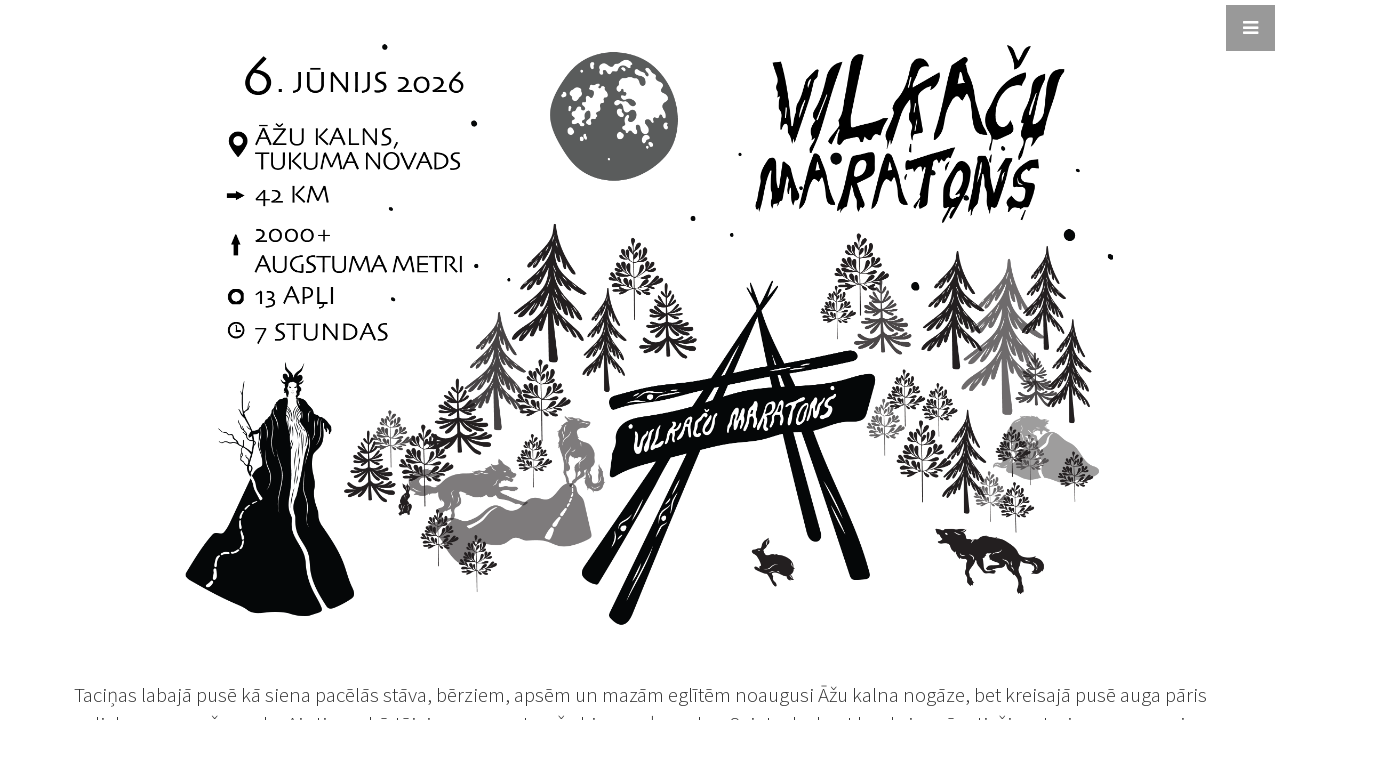

--- FILE ---
content_type: text/html; charset=UTF-8
request_url: https://www.vilkacumaratons.lv/
body_size: 22927
content:
<!DOCTYPE html>
<html lang="en">


<head>

    <meta charset="utf-8">
    <meta http-equiv="X-UA-Compatible" content="IE=edge">
    <meta name="viewport" content="width=device-width, initial-scale=1">
    <meta name="description" content="">
    <meta name="author" content="">

<meta http-equiv="cache-control" content="max-age=0" />
<meta http-equiv="cache-control" content="no-cache" />
<meta http-equiv="expires" content="0" />
<meta http-equiv="expires" content="Tue, 01 Jan 1980 1:00:00 GMT" />
<meta http-equiv="pragma" content="no-cache" />

    <title>Vilkaču maratons 2026</title>

<link rel="apple-touch-icon" sizes="57x57" href="favicon/apple-icon-57x57.png">
<link rel="apple-touch-icon" sizes="60x60" href="favicon/apple-icon-60x60.png">
<link rel="apple-touch-icon" sizes="72x72" href="favicon/apple-icon-72x72.png">
<link rel="apple-touch-icon" sizes="76x76" href="favicon/apple-icon-76x76.png">
<link rel="apple-touch-icon" sizes="114x114" href="favicon/apple-icon-114x114.png">
<link rel="apple-touch-icon" sizes="120x120" href="favicon/apple-icon-120x120.png">
<link rel="apple-touch-icon" sizes="144x144" href="favicon/apple-icon-144x144.png">
<link rel="apple-touch-icon" sizes="152x152" href="favicon/apple-icon-152x152.png">
<link rel="apple-touch-icon" sizes="180x180" href="favicon/apple-icon-180x180.png">
<link rel="icon" type="image/png" sizes="192x192"  href="favicon/android-icon-192x192.png">
<link rel="icon" type="image/png" sizes="32x32" href="favicon/favicon-32x32.png">
<link rel="icon" type="image/png" sizes="96x96" href="favicon/favicon-96x96.png">
<link rel="icon" type="image/png" sizes="16x16" href="favicon/favicon-16x16.png">
<link rel="manifest" href="favicon/manifest.json">
<meta name="msapplication-TileColor" content="#ffffff">
<meta name="msapplication-TileImage" content="favicon/ms-icon-144x144.png">
<meta name="theme-color" content="#ffffff">


    <!-- Bootstrap Core CSS -->
    <link href="css/bootstrap.min.css" rel="stylesheet">
    <link href="css/bootstrap-datepicker3.min.css" rel="stylesheet">

    <!-- Custom CSS -->
    <link href="css/stylish-portfolio.css?1769462661" rel="stylesheet">

    <!-- Custom Fonts -->
    <link href="font-awesome/css/font-awesome.min.css" rel="stylesheet" type="text/css">
    <link href="https://fonts.googleapis.com/css?family=Source+Sans+Pro:300,400,700,300italic,400italic,700italic" rel="stylesheet" type="text/css">

    <!-- HTML5 Shim and Respond.js IE8 support of HTML5 elements and media queries -->
    <!-- WARNING: Respond.js doesn't work if you view the page via file:// -->
    <!--[if lt IE 9]>
        <script src="https://oss.maxcdn.com/libs/html5shiv/3.7.0/html5shiv.js"></script>
        <script src="https://oss.maxcdn.com/libs/respond.js/1.4.2/respond.min.js"></script>
    <![endif]-->

<!-- Facebook Pixel Code -->
<script>
!function(f,b,e,v,n,t,s){if(f.fbq)return;n=f.fbq=function(){n.callMethod?
n.callMethod.apply(n,arguments):n.queue.push(arguments)};if(!f._fbq)f._fbq=n;
n.push=n;n.loaded=!0;n.version='2.0';n.queue=[];t=b.createElement(e);t.async=!0;
t.src=v;s=b.getElementsByTagName(e)[0];s.parentNode.insertBefore(t,s)}(window,
document,'script','https://connect.facebook.net/en_US/fbevents.js');
fbq('init', '1710070352626083'); // Insert your pixel ID here.
fbq('track', 'PageView');
</script>
<noscript><img height="1" width="1" style="display:none"
src="https://www.facebook.com/tr?id=1710070352626083&ev=PageView&noscript=1"
/></noscript>
<!-- DO NOT MODIFY -->
<!-- End Facebook Pixel Code -->

<script>
  (function(i,s,o,g,r,a,m){i['GoogleAnalyticsObject']=r;i[r]=i[r]||function(){
  (i[r].q=i[r].q||[]).push(arguments)},i[r].l=1*new Date();a=s.createElement(o),
  m=s.getElementsByTagName(o)[0];a.async=1;a.src=g;m.parentNode.insertBefore(a,m)
  })(window,document,'script','https://www.google-analytics.com/analytics.js','ga');

  ga('create', 'UA-98281444-1', 'auto');
  ga('send', 'pageview');

</script>

</head>

<body>

    <!-- Navigation -->
    <a id="menu-toggle" href="#" class="btn btn-dark btn-lg toggle"><i class="fa fa-bars"></i></a>
    <nav id="sidebar-wrapper">
        <ul class="sidebar-nav">
            <a id="menu-close" href="#" class="btn btn-light btn-lg pull-right toggle"><i class="fa fa-times"></i></a>
            <img src="img/logom.png" width=200px>
            <li class="sidebar-brand">
                <a href="#top" onclick=$("#menu-close").click();>Vilkaču maratons</a>
            </li>
            <li>
                <a href="#top" onclick=$("#menu-close").click();>Sākums</a>
            </li>

            <li>
                <a href="#registreties" onclick=$("#menu-close").click();>Reģistrēšanās</a>
            </li>
        
            <li>
                <a href="#dalibnieki" onclick=$("#menu-close").click();>Dalībnieku saraksts</a>
            </li>
            <li>
                <a href="#rezultati_2025" onclick=$("#menu-close").click();>Rezultāti 2025</a>
            </li>

            <li>
                <a href="https://www.vilkacumaratons.lv/arhivs.php">Rezultātu arhīvs</a>
            </li>

           <li>
                <a href="#services" onclick=$("#menu-close").click();>Par</a>
            </li>
            <li>
                <a href="#nolikums" onclick=$("#menu-close").click();>Nolikums</a>
            </li>
            <li>
                <a href="#contact" onclick=$("#menu-close").click();>Kontakti</a>
            </li>
        </ul>
    </nav>

    <header id="top" class="header_">
    <div class="container">

             <div class="row">
                <div class="col-lg-10 col-lg-offset-1 text-center">  
                    
                                                        

                    <img src="img/VM_2026.png?v=4" width=100%>
                    <!--<h2><a href="https://preview.mailerlite.io/preview/185227/emails/89864745795978409">!!! Pirmstarta informācija !!!</a></h2>-->
                </div>
            </div>

    </div>
    </header>






    <!-- About -->
    <section id="about" class="about">
        <div class="container">
            <div class="row">
                <div class="col-lg-12 text-center">
                    <p class="lead">Taciņas labajā pusē kā siena pacēlās stāva, bērziem, apsēm un mazām eglītēm noaugusi Āžu kalna nogāze, bet kreisajā pusē auga pāris lielu, vecu meža ozolu. Aiz tiem - kārtējais purvs un tumša biezu egļu audze. Sajutu, ka kaut kas briesmīgs tieši no turienes uz mani skatās. No neizskaidrojamām bailēm pa muguru skraidīja tirpiņas Tās bija dzīvnieciskas, uz kliegšanu vedinošas, paralizējošas bailes bez kāda man zināma iemesla. Visiem spēkiem bija jāpārvar sevi, lai turpinātu ceļu un nesastingtu.</p>
                    <a href="https://www.facebook.com/Kurzemes-Vilka%C4%8Du-Nost%C4%81sti-Ralfs-Kokins-113294472117070/">Ralfs Kokins "Kurzemes Vilkaču Nostāsti"</a>
                </div>
            </div>
            <!-- /.row -->
        </div>
        <!-- /.container -->
    </section>


    <!-- registracija -->



    

<section id="registreties" class="">
        <div class="container">
            <div class="row">
                <div class="col-lg-10 col-lg-offset-1 text-center">
                    <h2>Reģistrēšanās</h2>
                    <hr class="small">
                    <div class="row">

<div class="container" style="width:500px;">


<form class="form-horizontal" data-toggle="validator" method="POST" action="https://www.vilkacumaratons.lv/#registreties">

    <div class="form-group">
        <label for="inputEmail" class="control-label col-xs-2">Vārds</label>
        <div class="col-xs-10">
            <input type="text" class="form-control" id="inputVards" name="data[vards]" placeholder="Vārds" required>
        </div>
    </div>
    <div class="form-group">
        <label for="inputPassword" class="control-label col-xs-2">Uzvārds</label>
        <div class="col-xs-10">
            <input type="text" class="form-control" id="inputUzvards" name="data[uzvards]" placeholder="Uzvārds" required>
        </div>
    </div>

    <div class="form-group">
        <label for="inputPassword" class="control-label col-xs-2" style="margin-top:-10px;">Dzimšanas datums</label>
        <div class="col-xs-10">
            <input type="text" class="form-control" id="inputDatums" name="data[datums]" placeholder="dd/mm/yyyy" required>
        </div>
    </div>

    <div class="form-group">
        <label for="inputPassword" class="control-label col-xs-2">Komanda</label>
        <div class="col-xs-10">
            <input type="text" class="form-control" id="inputKomanda" name="data[komanda]" placeholder="Komanda">
        </div>
    </div>

    <div class="form-group">
        <label for="inputPassword" class="control-label col-xs-2">E-pasts</label>
        <div class="col-xs-10">
            <input type="text" class="form-control" id="inputEpasts" name="data[epasts]" placeholder="E-pasts" required>
        </div>
    </div>
    <div class="form-group">
        <label for="inputPassword" class="control-label col-xs-2">Tālrunis</label>
        <div class="col-xs-10">
            <input type="text" class="form-control" id="inputTalrunis" name="data[talrunis]" placeholder="Tālrunis" required>
        </div>
    </div>

    <div class="form-group">
        <div class="col-xs-offset-2 col-xs-10">
            <div class="checkbox">
                <label><input type="checkbox" required> apzinos, ka maratons būs grūts un dodu savu vārdu, ka mans veselības stāvoklis ļauj to paveikt, kā arī apņemos ievērot <a href="http://www.vilkacumaratons.lv/#nolikums" target="_blank">sacensību nolikumu</a> un organizatoru norādījumus</label>
            </div>
        </div>
    </div>

    <div class="form-group">
        <label for="inputPassword" class="control-label col-xs-2" style="margin-top:-10px;">Ārkārtas gadījumiem</label>
        <div class="col-xs-10">
            <input type="text" class="form-control" id="inputKontakts" name="data[emergency]" placeholder="Vārds un tālrunis" required>
        </div>
    </div>

    <!--
    <div class="form-group">
        <div class="col-xs-offset-2 col-xs-10">
            <div class="checkbox">
                <label><input type="checkbox" name="data[krekls]" id="krekls" value="krekls"> gribu Vilkaču maratona kreklu - 30 EUR</label>
            </div>
        </div>   
    </div>   
    --> 

    <div class="form-group">
        <div class="col-xs-offset-2 col-xs-10">
            <button type="submit" class="btn btn-primary">Reģistrēties</button>
        </div>
    </div>


    <div class="form-group">
        <div class="col-xs-offset-2 col-xs-10">
            <div class="checkbox">
                <label style="font-size:130%;">Dalības maksa <span ><span id="cena">75</span> EUR</span></label>
            </div>
        </div>
    </div>

</form>

</div>

                    </div>
                </div>
            </div>
        </div>

    </section>

<script>

const checkbox = document.getElementById('krekls')
const cena = document.getElementById('cena')


checkbox.addEventListener('change', (event) => {
  if (event.currentTarget.checked) {
    cena.innerHTML='105';
  } else {
    cena.innerHTML='75';
  }
})
</script>




    <!-- registracija end -->


    <!-- dalibnieki start -->


    <section id="dalibnieki" class="portfolio">
        <div class="container">
            <div class="row">
                <div class="col-lg-10 col-lg-offset-1 text-center">
                     <h2>Dalībnieki</h2>
                    <hr class="small">
                    <div class="row">

<div class="container text-left" style="width:630px;">




    <table class="table" width=100%>
<thead>
        <tr> 
        <th>#</th> 
        <th>Vārds</th> 
        <th>Uzvārds</th> 
        <th>Komanda</th> 
        </tr> 
</thead>


<tr> 
    <th>1.</th> 
    <td>Juris</td> 
    <td>Dzenis</td> 
    <td>Taku Skrējējs</td> 
    <td align=right>
            </td> 

</tr>

<tr> 
    <th>2.</th> 
    <td>Aleksejs</td> 
    <td>Bute</td> 
    <td>Trailinity/MySport</td> 
    <td align=right>
            </td> 

</tr>

<tr> 
    <th>3.</th> 
    <td>Rolands</td> 
    <td>Degro</td> 
    <td>Jēkabpils Sporta centrs</td> 
    <td align=right>
            </td> 

</tr>

<tr> 
    <th>4.</th> 
    <td>Alvis</td> 
    <td>Bitenieks</td> 
    <td>Riga Wood Baltic</td> 
    <td align=right>
            </td> 

</tr>

<tr> 
    <th>5.</th> 
    <td>Darius</td> 
    <td>Gailiunas</td> 
    <td></td> 
    <td align=right>
            </td> 

</tr>

<tr> 
    <th>6.</th> 
    <td>Laimonas</td> 
    <td>Matusevicius</td> 
    <td></td> 
    <td align=right>
            </td> 

</tr>

<tr> 
    <th>7.</th> 
    <td>Artem</td> 
    <td>Ivaniuk</td> 
    <td>runivaniuk</td> 
    <td align=right>
            </td> 

</tr>

<tr> 
    <th>8.</th> 
    <td>Georgijs</td> 
    <td>Dobrovoļskis</td> 
    <td>Haralds VAR!</td> 
    <td align=right>
            </td> 

</tr>

<tr> 
    <th>9.</th> 
    <td>Žans</td> 
    <td>Verdens</td> 
    <td>Geišas un samuraji</td> 
    <td align=right>
            </td> 

</tr>

<tr> 
    <th>10.</th> 
    <td>Jānis</td> 
    <td>Zilvers</td> 
    <td>Siguldas Takas</td> 
    <td align=right>
            </td> 

</tr>

<tr> 
    <th>11.</th> 
    <td>Mārtiņš</td> 
    <td>Plaudis</td> 
    <td>Siguldas Takas</td> 
    <td align=right>
            </td> 

</tr>

<tr> 
    <th>12.</th> 
    <td>Aleksejs</td> 
    <td>Mjaliks</td> 
    <td>Siguldas Takas</td> 
    <td align=right>
            </td> 

</tr>

<tr> 
    <th>13.</th> 
    <td>Kristaps</td> 
    <td>Caune</td> 
    <td>Atbilde ir vīns!</td> 
    <td align=right>
            </td> 

</tr>

<tr> 
    <th>14.</th> 
    <td>Lelde</td> 
    <td>Dālmane</td> 
    <td>Supervaroņu treniņi</td> 
    <td align=right>
            </td> 

</tr>

<tr> 
    <th>15.</th> 
    <td>Pēteris</td> 
    <td>Mednis</td> 
    <td></td> 
    <td align=right>
            </td> 

</tr>

<tr> 
    <th>16.</th> 
    <td>Kaspars</td> 
    <td>Lācis</td> 
    <td>Siguldas Takas</td> 
    <td align=right>
            </td> 

</tr>

<tr> 
    <th>17.</th> 
    <td>Agnese</td> 
    <td>Poikāne</td> 
    <td>Supervaroņu treniņi</td> 
    <td align=right>
            </td> 

</tr>

<tr> 
    <th>18.</th> 
    <td>Lauris</td> 
    <td>Norenbergs</td> 
    <td></td> 
    <td align=right>
            </td> 

</tr>

<tr> 
    <th>19.</th> 
    <td>Armands</td> 
    <td>Valdmanis</td> 
    <td></td> 
    <td align=right>
            </td> 

</tr>

<tr> 
    <th>20.</th> 
    <td>Armands</td> 
    <td>Lunts</td> 
    <td></td> 
    <td align=right>
            </td> 

</tr>

<tr> 
    <th>21.</th> 
    <td>Igors</td> 
    <td>Jegorovs</td> 
    <td></td> 
    <td align=right>
            </td> 

</tr>

<tr> 
    <th>22.</th> 
    <td>Ingars</td> 
    <td>Dambergs</td> 
    <td>Team Dambergi</td> 
    <td align=right>
            </td> 

</tr>

<tr> 
    <th>23.</th> 
    <td>Kristaps</td> 
    <td>Bruners</td> 
    <td>Virsotne skrien/ La sportiva</td> 
    <td align=right>
            </td> 

</tr>

<tr> 
    <th>24.</th> 
    <td>Haralds</td> 
    <td>Ditrihs</td> 
    <td></td> 
    <td align=right>
            </td> 

</tr>

<tr> 
    <th>25.</th> 
    <td>Dmitrijs</td> 
    <td>Vasiļausks</td> 
    <td>VSK "Burkānciems & Co"</td> 
    <td align=right>
            </td> 

</tr>

<tr> 
    <th>26.</th> 
    <td>Rūdolfs</td> 
    <td>Auzbiķis</td> 
    <td>A Team</td> 
    <td align=right>
            </td> 

</tr>

<tr> 
    <th>27.</th> 
    <td>Maksim</td> 
    <td>Ovtsinnikov</td> 
    <td></td> 
    <td align=right>
            </td> 

</tr>

<tr> 
    <th>28.</th> 
    <td>Rolands</td> 
    <td>Kroņkalns</td> 
    <td>Tukums Skrien kopā</td> 
    <td align=right>
            </td> 

</tr>

<tr> 
    <th>29.</th> 
    <td>Mārtiņš</td> 
    <td>Ruttulis</td> 
    <td></td> 
    <td align=right>
            </td> 

</tr>

<tr> 
    <th>30.</th> 
    <td>Argo</td> 
    <td>Miller</td> 
    <td>-</td> 
    <td align=right>
            </td> 

</tr>

<tr> 
    <th>31.</th> 
    <td>Ance</td> 
    <td>Bičuka</td> 
    <td>Supervaroņi</td> 
    <td align=right>
            </td> 

</tr>

<tr> 
    <th>32.</th> 
    <td>Dzintars</td> 
    <td>Rērihs</td> 
    <td>RIEKSTI</td> 
    <td align=right>
            </td> 

</tr>

<tr> 
    <th>33.</th> 
    <td>Iņigo</td> 
    <td>Torre</td> 
    <td></td> 
    <td align=right>
            </td> 

</tr>

<tr> 
    <th>34.</th> 
    <td>Gints</td> 
    <td>Bērziņš</td> 
    <td></td> 
    <td align=right>
            </td> 

</tr>

<tr> 
    <th>35.</th> 
    <td>Kristaps</td> 
    <td>Čehovičs</td> 
    <td>Daba mūs sauc!</td> 
    <td align=right>
            </td> 

</tr>

<tr> 
    <th>36.</th> 
    <td>Māris</td> 
    <td>Punculis</td> 
    <td>Ludzas pilskalns</td> 
    <td align=right>
            </td> 

</tr>

<tr> 
    <th>37.</th> 
    <td>Uģis</td> 
    <td>Dreimanis</td> 
    <td>Trailinity</td> 
    <td align=right>
            </td> 

</tr>

<tr> 
    <th>38.</th> 
    <td>Edgars</td> 
    <td>Marksevics</td> 
    <td>SPORTA PATRIOTS</td> 
    <td align=right>
            </td> 

</tr>

<tr> 
    <th>39.</th> 
    <td>Rubens</td> 
    <td>Šulcs</td> 
    <td>Supervaroņi</td> 
    <td align=right>
            </td> 

</tr>

<tr> 
    <th>40.</th> 
    <td>Žanete</td> 
    <td>Morozova</td> 
    <td></td> 
    <td align=right>
            </td> 

</tr>

<tr> 
    <th>41.</th> 
    <td>Kristīne</td> 
    <td>Slikšāne</td> 
    <td></td> 
    <td align=right>
            </td> 

</tr>

<tr> 
    <th>42.</th> 
    <td>Sandis</td> 
    <td>Breiers</td> 
    <td></td> 
    <td align=right>
            </td> 

</tr>

<tr> 
    <th>43.</th> 
    <td>Ansis</td> 
    <td>Šķibusts</td> 
    <td></td> 
    <td align=right>
            </td> 

</tr>

<tr> 
    <th>44.</th> 
    <td>Rūdolfs</td> 
    <td>Birnbaums</td> 
    <td>Supervaroņi</td> 
    <td align=right>
            </td> 

</tr>

<tr> 
    <th>45.</th> 
    <td>Dāvis</td> 
    <td>Pazars</td> 
    <td>Supervaroņi</td> 
    <td align=right>
            </td> 

</tr>

<tr> 
    <th>46.</th> 
    <td>Lauma</td> 
    <td>Izāka</td> 
    <td>Riga Trail Runners</td> 
    <td align=right>
            </td> 

</tr>

<tr> 
    <th>47.</th> 
    <td>Linda</td> 
    <td>Boldāne</td> 
    <td></td> 
    <td align=right>
            </td> 

</tr>

<tr> 
    <th>48.</th> 
    <td>Mārcis</td> 
    <td>Stepanovs</td> 
    <td>Daba mūs sauc!</td> 
    <td align=right>
            </td> 

</tr>

<tr> 
    <th>49.</th> 
    <td>Kristīne</td> 
    <td>Stepanova</td> 
    <td>Daba mūs sauc!</td> 
    <td align=right>
            </td> 

</tr>

<tr> 
    <th>50.</th> 
    <td>Kaspars</td> 
    <td>Dzintars</td> 
    <td>Vecais āpsis</td> 
    <td align=right>
            </td> 

</tr>

<tr> 
    <th>51.</th> 
    <td>Mārtiņš</td> 
    <td>Allers</td> 
    <td></td> 
    <td align=right>
            </td> 

</tr>

<tr> 
    <th>52.</th> 
    <td>Mārtiņš</td> 
    <td>Treijs</td> 
    <td>Burkānciems&Co</td> 
    <td align=right>
            </td> 

</tr>

<tr> 
    <th>53.</th> 
    <td>Kaspars</td> 
    <td>Verdens</td> 
    <td>VK Lielaisciems</td> 
    <td align=right>
            </td> 

</tr>

<tr> 
    <th>54.</th> 
    <td>Kristiāna</td> 
    <td>Zīriņa</td> 
    <td>Supervaroņi</td> 
    <td align=right>
            </td> 

</tr>

<tr> 
    <th>55.</th> 
    <td>Rolands</td> 
    <td>Leja</td> 
    <td></td> 
    <td align=right>
            </td> 

</tr>

<tr> 
    <th>56.</th> 
    <td>Guna</td> 
    <td>Sprūde</td> 
    <td>Divplākšņi</td> 
    <td align=right>
            </td> 

</tr>

<tr> 
    <th>57.</th> 
    <td>Ilze</td> 
    <td>Limanāne</td> 
    <td>Rieksti mīl Vāveres</td> 
    <td align=right>
            </td> 

</tr>

<tr> 
    <th>58.</th> 
    <td>Edgars</td> 
    <td>Bērziņš</td> 
    <td>Ok Saldus</td> 
    <td align=right>
            </td> 

</tr>

<tr> 
    <th>59.</th> 
    <td>Artūrs</td> 
    <td>Mažānovs</td> 
    <td>Daba mūs sauc!</td> 
    <td align=right>
            </td> 

</tr>

<tr> 
    <th>60.</th> 
    <td>Evita</td> 
    <td>Bērziņa</td> 
    <td></td> 
    <td align=right>
            </td> 

</tr>

<tr> 
    <th>61.</th> 
    <td>Ilze</td> 
    <td>Kronberga</td> 
    <td>LIELAISCIEMS</td> 
    <td align=right>
            </td> 

</tr>

<tr> 
    <th>62.</th> 
    <td>Agris</td> 
    <td>Hermanis</td> 
    <td></td> 
    <td align=right>
            </td> 

</tr>

<tr> 
    <th>63.</th> 
    <td>Jānis</td> 
    <td>Sīpols</td> 
    <td>Riga Trail Runners</td> 
    <td align=right>
            </td> 

</tr>

<tr> 
    <th>64.</th> 
    <td>Edmunds</td> 
    <td>RogaĻevs</td> 
    <td></td> 
    <td align=right>
            </td> 

</tr>

<tr> 
    <th>65.</th> 
    <td>Matīss</td> 
    <td>Haritonovs</td> 
    <td>LifeThroughTrails</td> 
    <td align=right>
            </td> 

</tr>

<tr> 
    <th>66.</th> 
    <td>Kert</td> 
    <td>Kukk</td> 
    <td>vorestik.com</td> 
    <td align=right>
            </td> 

</tr>

<tr> 
    <th>67.</th> 
    <td>Linda</td> 
    <td>Ezera</td> 
    <td>Riga Trail Runners</td> 
    <td align=right>
            </td> 

</tr>

<tr> 
    <th>68.</th> 
    <td>Edgars</td> 
    <td>Bremze</td> 
    <td>Izturība</td> 
    <td align=right>
            </td> 

</tr>

<tr> 
    <th>69.</th> 
    <td>Jānis</td> 
    <td>Ozoliņš</td> 
    <td></td> 
    <td align=right>
            </td> 

</tr>

<tr> 
    <th>70.</th> 
    <td>Kaspars</td> 
    <td>Blažēvics</td> 
    <td></td> 
    <td align=right>
            </td> 

</tr>

<tr> 
    <th>71.</th> 
    <td>Uldis</td> 
    <td>Galbāliņš</td> 
    <td>Suiti</td> 
    <td align=right>
            </td> 

</tr>

<tr> 
    <th>72.</th> 
    <td>Aldis</td> 
    <td>Ezers</td> 
    <td>Riga Trail Runners</td> 
    <td align=right>
            </td> 

</tr>

<tr> 
    <th>73.</th> 
    <td>Jānis</td> 
    <td>Lācis</td> 
    <td>Lāči ieskrien</td> 
    <td align=right>
            </td> 

</tr>

<tr> 
    <th>74.</th> 
    <td>Jānis</td> 
    <td>Keišs</td> 
    <td>Grappling team Sigulda</td> 
    <td align=right>
            </td> 

</tr>

<tr> 
    <th>75.</th> 
    <td>Saulius</td> 
    <td>Litvinavicius</td> 
    <td>Maratonas</td> 
    <td align=right>
            </td> 

</tr>

<tr> 
    <th>76.</th> 
    <td>Mārtiņš</td> 
    <td>Vizums</td> 
    <td>Lubauši</td> 
    <td align=right>
            </td> 

</tr>

<tr> 
    <th>77.</th> 
    <td>Artūrs</td> 
    <td>Dīcis</td> 
    <td></td> 
    <td align=right>
            </td> 

</tr>

<tr> 
    <th>78.</th> 
    <td>Juris</td> 
    <td>Lācis</td> 
    <td>Lāči ieskrien</td> 
    <td align=right>
            </td> 

</tr>

<tr> 
    <th>79.</th> 
    <td>Linda</td> 
    <td>Loce</td> 
    <td>Lynxdojo</td> 
    <td align=right>
            </td> 

</tr>

<tr> 
    <th>80.</th> 
    <td>Dainis</td> 
    <td>Persidskis</td> 
    <td>MD Yacht solutions</td> 
    <td align=right>
            </td> 

</tr>

<tr> 
    <th>81.</th> 
    <td>Rūdolfs</td> 
    <td>Ozoliņš</td> 
    <td>Time Fast Forward</td> 
    <td align=right>
            </td> 

</tr>

<tr> 
    <th>82.</th> 
    <td>Uldis</td> 
    <td>Cirulis</td> 
    <td>VSK Burkānciems&Co</td> 
    <td align=right>
            </td> 

</tr>

<tr> 
    <th>83.</th> 
    <td>Mihails</td> 
    <td>Kohanovičs</td> 
    <td>Maratona klubs/Rīgas satiksme</td> 
    <td align=right>
            </td> 

</tr>

<tr> 
    <th>84.</th> 
    <td>Dainis</td> 
    <td>Limanāns</td> 
    <td>RIEKSTI</td> 
    <td align=right>
            </td> 

</tr>


</table>


</div>

                </div>

<style>


.table_gry td ,.table_gry th{color: lightgrey;}
</style>

<!--

<div class="col-lg-10 col-lg-offset-1 text-center">
                     <h3 style="color: lightgrey;">Reģistrējušies</h3>
                    <hr class="small">
                    <div class="row">

<div class="container text-left" style="width:600px;">

    <table class="table table_gry" width=100%>
<thead> <tr> <th>#</th> <th>Vārds</th> <th>Uzvārds</th> <th>Komanda</th> </tr> </thead>


<tr> 
    <th>1.</th> 
    <td>Linda</td> 
    <td>Loce</td> 
    <td></td> 
</tr>

<tr> 
    <th>2.</th> 
    <td>Edgars</td> 
    <td>Lapiņš</td> 
    <td></td> 
</tr>

<tr> 
    <th>3.</th> 
    <td>Viktors</td> 
    <td>Saveļjevs</td> 
    <td>RIEKSTI</td> 
</tr>

<tr> 
    <th>4.</th> 
    <td>Aivars</td> 
    <td>Lapsiņš</td> 
    <td></td> 
</tr>

<tr> 
    <th>5.</th> 
    <td>Edijs</td> 
    <td>Veinbergs</td> 
    <td>Pasiekstes vējdzirnavas</td> 
</tr>

<tr> 
    <th>6.</th> 
    <td>Jānis</td> 
    <td>Lācis</td> 
    <td>Lāči ieskrien</td> 
</tr>

<tr> 
    <th>7.</th> 
    <td>Edgars</td> 
    <td>Bērziņš</td> 
    <td></td> 
</tr>

<tr> 
    <th>8.</th> 
    <td>Valdis</td> 
    <td>Miezītis</td> 
    <td>Maratona Klubs</td> 
</tr>

<tr> 
    <th>9.</th> 
    <td>Andris</td> 
    <td>Pētersons</td> 
    <td>Taisnais/Taurupes stacijas maratoni</td> 
</tr>

<tr> 
    <th>10.</th> 
    <td>Linda</td> 
    <td>Loce</td> 
    <td>Vilkace</td> 
</tr>

<tr> 
    <th>11.</th> 
    <td>Roberts</td> 
    <td>Zīverts</td> 
    <td></td> 
</tr>

<tr> 
    <th>12.</th> 
    <td>Diiiiaaa</td> 
    <td>Diiaaaa</td> 
    <td>asd</td> 
</tr>

<tr> 
    <th>13.</th> 
    <td>Agris</td> 
    <td>Lietaunieks</td> 
    <td></td> 
</tr>

<tr> 
    <th>14.</th> 
    <td>Edijs</td> 
    <td>Edijs</td> 
    <td>Maratona klubs</td> 
</tr>

<tr> 
    <th>15.</th> 
    <td>Kaspars</td> 
    <td>Kursinskis</td> 
    <td>kasiopiedabas</td> 
</tr>


</table>

</div>
-->

                </div>


                </div>



        </div>


    </section>


    <!-- dalibnieki end -->



    <!-- Services -->
    <!-- The circle icons use Font Awesome's stacked icon classes. For more information, visit http://fontawesome.io/examples/ -->
    <section id="services" class="services bg-primary">
        <div class="container">
            <div class="row text-center">
                <div class="col-lg-12">
                    <h2>Vilkaču maratons</h2>
                    <hr class="small">
                    <div class="row">
                        <div class="col-md-2 col-sm-2">
                            <div class="service-item">
                                <span class="fa-stack fa-4x">
                                <i class="fa fa-circle fa-stack-2x"></i>
                                <i class="fa fa-tree fa-stack-1x text-primary" style="color:black;"></i>
                            </span>
                                <h4>
                                    <strong>Maratons</strong>
                                </h4>
                                <p>Četrdesmit divi kilometri pa meža takām. Iespējams grūtākais maratons tavā maratonu sarakstā.</p>
                            </div>
                        </div>
                        <div class="col-md-2 col-sm-2">
                            <div class="service-item">
                                <span class="fa-stack fa-4x">
                                <i class="fa fa-circle fa-stack-2x"></i>
                                <i class="fa fa-line-chart fa-stack-1x text-primary" style="color:black;"></i>
                            </span>
                                <h4>
                                    <strong>Āžu kalns</strong>
                                </h4>
                                <p>2000+ augstuma metri stāvos un ļoti stāvos pacēlumos. </p>
                            </div>
                        </div>
                        <div class="col-md-2 col-sm-2">
                            <div class="service-item">
                                <span class="fa-stack fa-4x">
                                <i class="fa fa-circle fa-stack-2x"></i>
                                <i class="fa fa-circle-o fa-stack-1x text-primary" style="color:black;"></i>
                            </span>
                                <h4>
                                    <strong>Apļi</strong>
                                </h4>
                                <p>Trīspadsmit apļi ar vairākārtēju skriešanu garām sacensību centram.</p>
                            </div>
                        </div>
                        <div class="col-md-2 col-sm-2">
                            <div class="service-item">
                                <span class="fa-stack fa-4x">
                                <i class="fa fa-circle fa-stack-2x"></i>
                                <i class="fa fa-tachometer fa-stack-1x text-primary" style="color:black;"></i>
                            </span>
                                <h4>
                                    <strong>Kontrollaiks</strong>
                                </h4>
                                <p>Septiņas stundas mežā, pauguros, nostāstiem apvītā vietā sacenšoties ar sevi un laiku.</p>
                            </div>
                        </div>
                        <div class="col-md-2 col-sm-2">
                            <div class="service-item">
                                <span class="fa-stack fa-4x">
                                <i class="fa fa-circle fa-stack-2x"></i>
                                <i class="fa fa-cutlery fa-stack-1x text-primary" style="color:black;"></i>
                            </span>
                                <h4>
                                    <strong>Virtuve</strong>
                                </h4>
                                <p>Starta/finiša zonā dzirdināšanas un barošanas punkts ar maratona pavāru.</p>
                            </div>
                        </div>                        
                        <div class="col-md-2 col-sm-2">
                            <div class="service-item">
                                <span class="fa-stack fa-4x">
                                <i class="fa fa-circle fa-stack-2x"></i>
                                <i class="fa fa-eur fa-stack-1x text-primary" style="color:black;"></i>
                            </span>
                                <h4>
                                    <strong>Winner takes it all</strong>
                                </h4>
                                <p>25% no visu dalībnieku dalības maksas saņem uzvarētājs.</p>
                            </div>
                        </div>                          
                    </div>
                    <!-- /.row (nested) -->
                </div>
                <!-- /.col-lg-10 -->
            </div>
            <!-- /.row -->
        </div>
        <!-- /.container -->
    </section>






    <section id="rezultati_2025" class="portfolio">
        <div class="container"  style="width:1400px;">
            <div class="row">
                <div class="col-lg-10 col-lg-offset-1 text-center"  style="width:1400px; margin-left:0;">
                     <h2>Vilkaču maratona 2025 rezultāti</h2>
                    <hr class="small">
                    <div class="row">

<div class="container text-left"  style="width:1400px;">

             <!-- /.row -->
<table class="table" width=100%>
<thead> <tr> 

<th>Vieta</th> <th width=200px>Dalībnieks</th> <th>Komanda</th> <th align=center>Apļi</th> <th align=center>Laiks</th> 
        <th>1. aplis</th> 
        <th>2. aplis</th> 
        <th>3. aplis</th> 
        <th>4. aplis</th> 
        <th>5. aplis</th> 
        <th>6. aplis</th> 
        <th>7. aplis</th> 
        <th>8. aplis</th> 
        <th>9. aplis</th> 
        <th>10. aplis</th> 
        <th>11. aplis</th> 
        <th>12. aplis</th> 
        <th>13. aplis</th> 
    

</tr> </thead>


<tr> 
    <th> 1.</th> 
    <td>Gvido Kalnins #23</td> 
    <td></td> 
    <td>13</td> 
    <td><b>04:03:36</b></td> 

        <td align=right >17:52</td> 

        <td align=right >18:15</td> 

        <td align=right >18:32</td> 

        <td align=right >18:06</td> 

        <td align=right >18:11</td> 

        <td align=right >18:22</td> 

        <td align=right >18:34</td> 

        <td align=right >18:35</td> 

        <td align=right >18:42</td> 

        <td align=right >19:21</td> 

        <td align=right >19:56</td> 

        <td align=right >19:38</td> 

        <td align=right >19:32</td> 

    

</tr>

<tr> 
    <th> 2.</th> 
    <td>Dainis Limanāns #78</td> 
    <td>RIEKSTI</td> 
    <td>13</td> 
    <td><b>04:54:36</b></td> 

        <td align=right >19:33</td> 

        <td align=right >20:34</td> 

        <td align=right >21:28</td> 

        <td align=right >21:22</td> 

        <td align=right >22:00</td> 

        <td align=right >22:14</td> 

        <td align=right >22:45</td> 

        <td align=right >23:36</td> 

        <td align=right >23:59</td> 

        <td align=right >23:55</td> 

        <td align=right >22:37</td> 

        <td align=right >23:24</td> 

        <td align=right >27:09</td> 

    

</tr>

<tr> 
    <th> 3.</th> 
    <td>Aleksejs Bute #24</td> 
    <td>Trailinity</td> 
    <td>13</td> 
    <td><b>05:02:29</b></td> 

        <td align=right >19:48</td> 

        <td align=right >20:42</td> 

        <td align=right >20:50</td> 

        <td align=right >21:34</td> 

        <td align=right >21:57</td> 

        <td align=right >22:27</td> 

        <td align=right >23:16</td> 

        <td align=right >24:32</td> 

        <td align=right >24:51</td> 

        <td align=right >25:26</td> 

        <td align=right >25:39</td> 

        <td align=right >27:02</td> 

        <td align=right >24:25</td> 

    

</tr>

<tr> 
    <th> 4.</th> 
    <td>Matīss Haritonovs #47</td> 
    <td>LifeThroughTrails</td> 
    <td>13</td> 
    <td><b>05:03:20</b></td> 

        <td align=right >20:35</td> 

        <td align=right >21:22</td> 

        <td align=right >21:09</td> 

        <td align=right >21:17</td> 

        <td align=right >21:56</td> 

        <td align=right >22:16</td> 

        <td align=right >23:07</td> 

        <td align=right >24:08</td> 

        <td align=right >24:41</td> 

        <td align=right >25:16</td> 

        <td align=right >26:14</td> 

        <td align=right >26:55</td> 

        <td align=right >24:24</td> 

    

</tr>

<tr> 
    <th> 5.</th> 
    <td>Kārlis Šķēle #94</td> 
    <td>Brīvdienu atlēti</td> 
    <td>13</td> 
    <td><b>05:07:22</b></td> 

        <td align=right >21:07</td> 

        <td align=right >22:08</td> 

        <td align=right >22:18</td> 

        <td align=right >22:30</td> 

        <td align=right >23:07</td> 

        <td align=right >22:45</td> 

        <td align=right >23:51</td> 

        <td align=right >24:15</td> 

        <td align=right >24:49</td> 

        <td align=right >25:08</td> 

        <td align=right >25:42</td> 

        <td align=right >24:48</td> 

        <td align=right >24:54</td> 

    

</tr>

<tr> 
    <th> 6.</th> 
    <td>Ģirts Dakša #85</td> 
    <td></td> 
    <td>13</td> 
    <td><b>05:17:41</b></td> 

        <td align=right >20:04</td> 

        <td align=right >20:24</td> 

        <td align=right >21:08</td> 

        <td align=right >21:29</td> 

        <td align=right >22:08</td> 

        <td align=right >22:54</td> 

        <td align=right >23:35</td> 

        <td align=right >24:24</td> 

        <td align=right >26:27</td> 

        <td align=right >28:04</td> 

        <td align=right >28:20</td> 

        <td align=right >29:01</td> 

        <td align=right >29:43</td> 

    

</tr>

<tr> 
    <th> 7.</th> 
    <td>Artis Pūcītis #52</td> 
    <td>SSK Bebra/ Takusports</td> 
    <td>13</td> 
    <td><b>05:24:40</b></td> 

        <td align=right >21:20</td> 

        <td align=right >21:42</td> 

        <td align=right >22:36</td> 

        <td align=right >23:06</td> 

        <td align=right >24:21</td> 

        <td align=right >25:39</td> 

        <td align=right >26:01</td> 

        <td align=right >26:26</td> 

        <td align=right >27:07</td> 

        <td align=right >28:00</td> 

        <td align=right >26:40</td> 

        <td align=right >26:40</td> 

        <td align=right >25:02</td> 

    

</tr>

<tr> 
    <th> 8.</th> 
    <td>Uģis Dreimanis #30</td> 
    <td>Trailinity</td> 
    <td>13</td> 
    <td><b>05:26:22</b></td> 

        <td align=right >21:10</td> 

        <td align=right >21:25</td> 

        <td align=right >21:17</td> 

        <td align=right >22:09</td> 

        <td align=right >23:32</td> 

        <td align=right >24:38</td> 

        <td align=right >25:43</td> 

        <td align=right >27:00</td> 

        <td align=right >27:56</td> 

        <td align=right >28:13</td> 

        <td align=right >27:29</td> 

        <td align=right >28:05</td> 

        <td align=right >27:45</td> 

    

</tr>

<tr> 
    <th> 9.</th> 
    <td>Jānīts Saulīte #61</td> 
    <td>Equinox</td> 
    <td>13</td> 
    <td><b>05:28:25</b></td> 

        <td align=right >21:26</td> 

        <td align=right >22:27</td> 

        <td align=right >23:25</td> 

        <td align=right >23:02</td> 

        <td align=right >23:28</td> 

        <td align=right >23:26</td> 

        <td align=right >24:52</td> 

        <td align=right >25:30</td> 

        <td align=right >26:45</td> 

        <td align=right >27:22</td> 

        <td align=right >28:32</td> 

        <td align=right >29:28</td> 

        <td align=right >28:42</td> 

    

</tr>

<tr> 
    <th> 10.</th> 
    <td>Žans Verdens #33</td> 
    <td>Zaķumuiža</td> 
    <td>13</td> 
    <td><b>05:30:19</b></td> 

        <td align=right >22:59</td> 

        <td align=right >23:04</td> 

        <td align=right >24:25</td> 

        <td align=right >24:23</td> 

        <td align=right >26:01</td> 

        <td align=right >24:14</td> 

        <td align=right >24:41</td> 

        <td align=right >26:51</td> 

        <td align=right >26:15</td> 

        <td align=right >25:41</td> 

        <td align=right >27:00</td> 

        <td align=right >27:23</td> 

        <td align=right >27:22</td> 

    

</tr>

<tr> 
    <th> 11.</th> 
    <td>Mārtiņš Vizums #67</td> 
    <td>Velgas iela</td> 
    <td>13</td> 
    <td><b>05:38:53</b></td> 

        <td align=right >21:56</td> 

        <td align=right >23:35</td> 

        <td align=right >23:56</td> 

        <td align=right >24:12</td> 

        <td align=right >25:14</td> 

        <td align=right >26:24</td> 

        <td align=right >26:17</td> 

        <td align=right >27:07</td> 

        <td align=right >26:56</td> 

        <td align=right >28:05</td> 

        <td align=right >29:27</td> 

        <td align=right >28:31</td> 

        <td align=right >27:13</td> 

    

</tr>

<tr> 
    <th> 12.</th> 
    <td>Miks Petersons #82</td> 
    <td></td> 
    <td>13</td> 
    <td><b>05:39:34</b></td> 

        <td align=right >21:08</td> 

        <td align=right >21:31</td> 

        <td align=right >21:49</td> 

        <td align=right >22:29</td> 

        <td align=right >23:23</td> 

        <td align=right >23:50</td> 

        <td align=right >24:47</td> 

        <td align=right >26:09</td> 

        <td align=right >27:42</td> 

        <td align=right >30:09</td> 

        <td align=right style="color:red;">34:22</td> 

        <td align=right >32:08</td> 

        <td align=right >30:07</td> 

    

</tr>

<tr> 
    <th> 13.</th> 
    <td>Matīss Vecvagaris #107</td> 
    <td>ultrataka.lv</td> 
    <td>13</td> 
    <td><b>05:45:28</b></td> 

        <td align=right >21:26</td> 

        <td align=right >22:40</td> 

        <td align=right >22:32</td> 

        <td align=right >23:23</td> 

        <td align=right >23:14</td> 

        <td align=right >28:10</td> 

        <td align=right >27:52</td> 

        <td align=right >27:56</td> 

        <td align=right >29:56</td> 

        <td align=right >32:03</td> 

        <td align=right style="color:red;">32:22</td> 

        <td align=right >28:01</td> 

        <td align=right >25:53</td> 

    

</tr>

<tr> 
    <th> 14.</th> 
    <td>Pēteris Mednis #21</td> 
    <td></td> 
    <td>13</td> 
    <td><b>05:46:41</b></td> 

        <td align=right >21:57</td> 

        <td align=right >22:40</td> 

        <td align=right >23:22</td> 

        <td align=right >24:35</td> 

        <td align=right >25:51</td> 

        <td align=right >26:43</td> 

        <td align=right >28:04</td> 

        <td align=right >29:03</td> 

        <td align=right >29:34</td> 

        <td align=right >29:46</td> 

        <td align=right >28:16</td> 

        <td align=right >28:25</td> 

        <td align=right >28:25</td> 

    

</tr>

<tr> 
    <th> 15.</th> 
    <td>Andris Markavs #51</td> 
    <td>SK Mitauer</td> 
    <td>13</td> 
    <td><b>05:48:27</b></td> 

        <td align=right >23:23</td> 

        <td align=right >23:17</td> 

        <td align=right >24:29</td> 

        <td align=right >24:50</td> 

        <td align=right >25:36</td> 

        <td align=right >26:06</td> 

        <td align=right >27:12</td> 

        <td align=right >27:08</td> 

        <td align=right >29:35</td> 

        <td align=right >29:32</td> 

        <td align=right >29:52</td> 

        <td align=right >28:43</td> 

        <td align=right >28:44</td> 

    

</tr>

<tr> 
    <th> 16.</th> 
    <td>Andris Ludriks #27</td> 
    <td>RIEKSTI</td> 
    <td>13</td> 
    <td><b>05:49:39</b></td> 

        <td align=right >22:21</td> 

        <td align=right >23:15</td> 

        <td align=right >23:47</td> 

        <td align=right >24:51</td> 

        <td align=right >25:50</td> 

        <td align=right >26:29</td> 

        <td align=right >27:24</td> 

        <td align=right >28:15</td> 

        <td align=right >30:22</td> 

        <td align=right >29:44</td> 

        <td align=right >28:46</td> 

        <td align=right >29:20</td> 

        <td align=right >29:15</td> 

    

</tr>

<tr> 
    <th> 17.</th> 
    <td>Roberts Sudmalis #75</td> 
    <td></td> 
    <td>13</td> 
    <td><b>05:50:09</b></td> 

        <td align=right >24:32</td> 

        <td align=right >25:42</td> 

        <td align=right >25:27</td> 

        <td align=right >25:21</td> 

        <td align=right >25:44</td> 

        <td align=right >25:56</td> 

        <td align=right >26:49</td> 

        <td align=right >28:32</td> 

        <td align=right >29:59</td> 

        <td align=right >29:05</td> 

        <td align=right >29:01</td> 

        <td align=right >27:41</td> 

        <td align=right >26:20</td> 

    

</tr>

<tr> 
    <th> 18.</th> 
    <td>Juris Riekstiņš #71</td> 
    <td>Stresa Nav // Kontrolpunkti.lv</td> 
    <td>13</td> 
    <td><b>05:57:02</b></td> 

        <td align=right >23:46</td> 

        <td align=right >23:17</td> 

        <td align=right >23:06</td> 

        <td align=right >23:28</td> 

        <td align=right >25:15</td> 

        <td align=right >26:02</td> 

        <td align=right >27:29</td> 

        <td align=right >29:45</td> 

        <td align=right >29:24</td> 

        <td align=right >30:07</td> 

        <td align=right style="color:red;">32:19</td> 

        <td align=right >32:06</td> 

        <td align=right >30:58</td> 

    

</tr>

<tr> 
    <th> 19.</th> 
    <td>Gints Bērziņš #42</td> 
    <td>run4fun</td> 
    <td>13</td> 
    <td><b>05:57:42</b></td> 

        <td align=right >22:50</td> 

        <td align=right >24:20</td> 

        <td align=right >25:16</td> 

        <td align=right >25:27</td> 

        <td align=right >27:09</td> 

        <td align=right >27:14</td> 

        <td align=right >30:00</td> 

        <td align=right >29:32</td> 

        <td align=right >29:42</td> 

        <td align=right >30:24</td> 

        <td align=right >29:12</td> 

        <td align=right >28:53</td> 

        <td align=right >27:43</td> 

    

</tr>

<tr> 
    <th> 20.</th> 
    <td>Māra Braslava #4</td> 
    <td>Supervaroņu treniņi</td> 
    <td>13</td> 
    <td><b>06:01:26</b></td> 

        <td align=right >26:11</td> 

        <td align=right >26:14</td> 

        <td align=right >26:41</td> 

        <td align=right >26:44</td> 

        <td align=right >26:31</td> 

        <td align=right >26:57</td> 

        <td align=right >26:39</td> 

        <td align=right >27:30</td> 

        <td align=right >27:40</td> 

        <td align=right >28:55</td> 

        <td align=right >30:29</td> 

        <td align=right >30:41</td> 

        <td align=right >30:14</td> 

    

</tr>

<tr> 
    <th> 21.</th> 
    <td>Linda Meirēna #8</td> 
    <td>Legs Miserables</td> 
    <td>13</td> 
    <td><b>06:02:57</b></td> 

        <td align=right >22:43</td> 

        <td align=right >24:41</td> 

        <td align=right >25:42</td> 

        <td align=right >26:08</td> 

        <td align=right >27:03</td> 

        <td align=right >29:37</td> 

        <td align=right >31:11</td> 

        <td align=right style="color:red;">32:39</td> 

        <td align=right style="color:red;">32:45</td> 

        <td align=right >29:34</td> 

        <td align=right >27:34</td> 

        <td align=right >27:23</td> 

        <td align=right >25:57</td> 

    

</tr>

<tr> 
    <th> 22.</th> 
    <td>Alvis Bitenieks #20</td> 
    <td></td> 
    <td>13</td> 
    <td><b>06:03:42</b></td> 

        <td align=right >22:23</td> 

        <td align=right >23:55</td> 

        <td align=right >25:15</td> 

        <td align=right >25:14</td> 

        <td align=right >27:45</td> 

        <td align=right >28:33</td> 

        <td align=right >28:00</td> 

        <td align=right >30:02</td> 

        <td align=right >31:21</td> 

        <td align=right >30:31</td> 

        <td align=right >30:38</td> 

        <td align=right >31:14</td> 

        <td align=right >28:51</td> 

    

</tr>

<tr> 
    <th> 23.</th> 
    <td>Mārtiņš Treijs #44</td> 
    <td>Burkānciems&Co</td> 
    <td>13</td> 
    <td><b>06:07:52</b></td> 

        <td align=right >20:47</td> 

        <td align=right >21:29</td> 

        <td align=right >22:34</td> 

        <td align=right >23:27</td> 

        <td align=right >25:23</td> 

        <td align=right >25:48</td> 

        <td align=right >28:07</td> 

        <td align=right >28:23</td> 

        <td align=right >30:44</td> 

        <td align=right >32:04</td> 

        <td align=right >32:06</td> 

        <td align=right style="color:red;">44:33</td> 

        <td align=right style="color:red;">32:27</td> 

    

</tr>

<tr> 
    <th> 24.</th> 
    <td>Jānis Kļimenkovs #84</td> 
    <td></td> 
    <td>13</td> 
    <td><b>06:10:16</b></td> 

        <td align=right >26:24</td> 

        <td align=right >26:19</td> 

        <td align=right >27:15</td> 

        <td align=right >26:51</td> 

        <td align=right >27:42</td> 

        <td align=right >29:16</td> 

        <td align=right >29:28</td> 

        <td align=right >29:45</td> 

        <td align=right >31:04</td> 

        <td align=right >29:19</td> 

        <td align=right >29:33</td> 

        <td align=right >29:22</td> 

        <td align=right >27:58</td> 

    

</tr>

<tr> 
    <th> 25.</th> 
    <td>Edvīns Elferts #39</td> 
    <td></td> 
    <td>13</td> 
    <td><b>06:10:33</b></td> 

        <td align=right >22:43</td> 

        <td align=right >23:33</td> 

        <td align=right >23:28</td> 

        <td align=right >23:55</td> 

        <td align=right >24:54</td> 

        <td align=right >25:44</td> 

        <td align=right >27:47</td> 

        <td align=right >31:27</td> 

        <td align=right style="color:red;">36:57</td> 

        <td align=right style="color:red;">34:24</td> 

        <td align=right style="color:red;">34:06</td> 

        <td align=right style="color:red;">33:57</td> 

        <td align=right >27:38</td> 

    

</tr>

<tr> 
    <th> 26.</th> 
    <td>Dmitrijs Rumjancevs #59</td> 
    <td>MRR</td> 
    <td>13</td> 
    <td><b>06:12:13</b></td> 

        <td align=right >24:51</td> 

        <td align=right >23:59</td> 

        <td align=right >24:01</td> 

        <td align=right >26:02</td> 

        <td align=right >26:55</td> 

        <td align=right >28:47</td> 

        <td align=right >29:14</td> 

        <td align=right >29:14</td> 

        <td align=right >30:20</td> 

        <td align=right >31:56</td> 

        <td align=right >32:08</td> 

        <td align=right style="color:red;">33:23</td> 

        <td align=right >31:23</td> 

    

</tr>

<tr> 
    <th> 27.</th> 
    <td>Dainis Muško #40</td> 
    <td>Kartavkalnu Buki</td> 
    <td>13</td> 
    <td><b>06:12:15</b></td> 

        <td align=right >22:45</td> 

        <td align=right >24:02</td> 

        <td align=right >25:32</td> 

        <td align=right >27:10</td> 

        <td align=right >29:44</td> 

        <td align=right >30:18</td> 

        <td align=right >30:56</td> 

        <td align=right >30:56</td> 

        <td align=right >30:03</td> 

        <td align=right >30:28</td> 

        <td align=right >31:09</td> 

        <td align=right >30:37</td> 

        <td align=right >28:35</td> 

    

</tr>

<tr> 
    <th> 28.</th> 
    <td>Edgars Lapins #89</td> 
    <td>25</td> 
    <td>13</td> 
    <td><b>06:21:31</b></td> 

        <td align=right >25:07</td> 

        <td align=right >26:21</td> 

        <td align=right >26:35</td> 

        <td align=right >26:41</td> 

        <td align=right >27:29</td> 

        <td align=right >27:06</td> 

        <td align=right >28:28</td> 

        <td align=right >29:59</td> 

        <td align=right style="color:red;">32:31</td> 

        <td align=right style="color:red;">34:38</td> 

        <td align=right style="color:red;">34:18</td> 

        <td align=right >32:18</td> 

        <td align=right >30:00</td> 

    

</tr>

<tr> 
    <th> 29.</th> 
    <td>Armands Lunts #17</td> 
    <td></td> 
    <td>13</td> 
    <td><b>06:25:41</b></td> 

        <td align=right >21:53</td> 

        <td align=right >24:20</td> 

        <td align=right >25:28</td> 

        <td align=right >27:11</td> 

        <td align=right >29:45</td> 

        <td align=right >30:08</td> 

        <td align=right >31:25</td> 

        <td align=right >31:15</td> 

        <td align=right >31:14</td> 

        <td align=right style="color:red;">33:42</td> 

        <td align=right style="color:red;">33:14</td> 

        <td align=right style="color:red;">33:56</td> 

        <td align=right >32:10</td> 

    

</tr>

<tr> 
    <th> 30.</th> 
    <td>Edijs Vilnis #81</td> 
    <td>VSK Noskrien</td> 
    <td>13</td> 
    <td><b>06:25:52</b></td> 

        <td align=right >25:39</td> 

        <td align=right >25:07</td> 

        <td align=right >25:42</td> 

        <td align=right >25:43</td> 

        <td align=right >27:45</td> 

        <td align=right >28:49</td> 

        <td align=right >28:54</td> 

        <td align=right style="color:red;">32:28</td> 

        <td align=right style="color:red;">33:17</td> 

        <td align=right style="color:red;">34:16</td> 

        <td align=right style="color:red;">34:11</td> 

        <td align=right style="color:red;">33:51</td> 

        <td align=right >30:10</td> 

    

</tr>

<tr> 
    <th> 31.</th> 
    <td>Sergejs Kravčenko #41</td> 
    <td>SK runningcoach.lv</td> 
    <td>13</td> 
    <td><b>06:26:18</b></td> 

        <td align=right >25:27</td> 

        <td align=right >25:36</td> 

        <td align=right >26:13</td> 

        <td align=right >26:57</td> 

        <td align=right >27:21</td> 

        <td align=right >29:36</td> 

        <td align=right >30:11</td> 

        <td align=right >30:56</td> 

        <td align=right style="color:red;">34:34</td> 

        <td align=right style="color:red;">32:42</td> 

        <td align=right style="color:red;">39:13</td> 

        <td align=right >30:15</td> 

        <td align=right >27:17</td> 

    

</tr>

<tr> 
    <th> 32.</th> 
    <td>Modris Liepiņš #77</td> 
    <td>Lielaisciems</td> 
    <td>13</td> 
    <td><b>06:27:24</b></td> 

        <td align=right >24:53</td> 

        <td align=right >24:44</td> 

        <td align=right >25:20</td> 

        <td align=right >26:55</td> 

        <td align=right >29:33</td> 

        <td align=right >29:05</td> 

        <td align=right style="color:red;">33:41</td> 

        <td align=right style="color:red;">34:34</td> 

        <td align=right >31:58</td> 

        <td align=right >30:58</td> 

        <td align=right >31:25</td> 

        <td align=right >31:43</td> 

        <td align=right style="color:red;">32:35</td> 

    

</tr>

<tr> 
    <th> 33.</th> 
    <td>Ramute Varnelyte #6</td> 
    <td>Lietuva</td> 
    <td>13</td> 
    <td><b>06:29:22</b></td> 

        <td align=right >24:43</td> 

        <td align=right >27:57</td> 

        <td align=right >29:25</td> 

        <td align=right >29:37</td> 

        <td align=right >30:01</td> 

        <td align=right >28:34</td> 

        <td align=right >31:51</td> 

        <td align=right >30:36</td> 

        <td align=right >31:40</td> 

        <td align=right >31:56</td> 

        <td align=right >31:36</td> 

        <td align=right >31:38</td> 

        <td align=right >29:48</td> 

    

</tr>

<tr> 
    <th> 34.</th> 
    <td>Gusts Fokerots #86</td> 
    <td>Vientuļais Vilks</td> 
    <td>13</td> 
    <td><b>06:32:45</b></td> 

        <td align=right >25:19</td> 

        <td align=right >25:15</td> 

        <td align=right >27:16</td> 

        <td align=right >27:37</td> 

        <td align=right >28:24</td> 

        <td align=right >28:37</td> 

        <td align=right >28:27</td> 

        <td align=right >30:48</td> 

        <td align=right style="color:red;">35:00</td> 

        <td align=right style="color:red;">33:22</td> 

        <td align=right style="color:red;">36:04</td> 

        <td align=right style="color:red;">33:33</td> 

        <td align=right style="color:red;">33:03</td> 

    

</tr>

<tr> 
    <th> 35.</th> 
    <td>Ralfs Vēveris #37</td> 
    <td></td> 
    <td>13</td> 
    <td><b>06:32:58</b></td> 

        <td align=right >24:49</td> 

        <td align=right >25:19</td> 

        <td align=right >25:47</td> 

        <td align=right >26:53</td> 

        <td align=right >26:12</td> 

        <td align=right >28:06</td> 

        <td align=right >29:59</td> 

        <td align=right style="color:red;">33:04</td> 

        <td align=right style="color:red;">34:05</td> 

        <td align=right style="color:red;">33:39</td> 

        <td align=right style="color:red;">34:28</td> 

        <td align=right style="color:red;">35:48</td> 

        <td align=right style="color:red;">34:49</td> 

    

</tr>

<tr> 
    <th> 36.</th> 
    <td>Edgars Bremze #16</td> 
    <td>Izturība</td> 
    <td>13</td> 
    <td><b>06:33:28</b></td> 

        <td align=right >27:05</td> 

        <td align=right >27:31</td> 

        <td align=right >27:35</td> 

        <td align=right >27:52</td> 

        <td align=right >28:19</td> 

        <td align=right >29:17</td> 

        <td align=right >31:22</td> 

        <td align=right >32:12</td> 

        <td align=right style="color:red;">32:27</td> 

        <td align=right >32:14</td> 

        <td align=right >31:27</td> 

        <td align=right >32:09</td> 

        <td align=right style="color:red;">33:58</td> 

    

</tr>

<tr> 
    <th> 37.</th> 
    <td>Dainis Saukāns #58</td> 
    <td></td> 
    <td>13</td> 
    <td><b>06:33:28</b></td> 

        <td align=right >24:15</td> 

        <td align=right >25:59</td> 

        <td align=right >26:58</td> 

        <td align=right >27:33</td> 

        <td align=right >28:10</td> 

        <td align=right >30:44</td> 

        <td align=right style="color:red;">33:17</td> 

        <td align=right style="color:red;">36:11</td> 

        <td align=right >31:15</td> 

        <td align=right >31:20</td> 

        <td align=right style="color:red;">33:30</td> 

        <td align=right style="color:red;">33:15</td> 

        <td align=right >31:01</td> 

    

</tr>

<tr> 
    <th> 38.</th> 
    <td>Jānis Smočs #66</td> 
    <td>Supervaroņu treniņi</td> 
    <td>13</td> 
    <td><b>06:34:10</b></td> 

        <td align=right >27:12</td> 

        <td align=right >27:46</td> 

        <td align=right >28:00</td> 

        <td align=right >29:13</td> 

        <td align=right >29:16</td> 

        <td align=right >29:39</td> 

        <td align=right >30:15</td> 

        <td align=right >30:21</td> 

        <td align=right >32:09</td> 

        <td align=right style="color:red;">32:42</td> 

        <td align=right style="color:red;">32:48</td> 

        <td align=right style="color:red;">32:28</td> 

        <td align=right style="color:red;">32:21</td> 

    

</tr>

<tr> 
    <th> 39.</th> 
    <td>Sandris Līdums #80</td> 
    <td>VSK Burkānciems &Co</td> 
    <td>13</td> 
    <td><b>06:36:43</b></td> 

        <td align=right >23:59</td> 

        <td align=right >25:31</td> 

        <td align=right >26:09</td> 

        <td align=right >28:02</td> 

        <td align=right >28:41</td> 

        <td align=right style="color:red;">32:19</td> 

        <td align=right >31:52</td> 

        <td align=right style="color:red;">32:27</td> 

        <td align=right >31:18</td> 

        <td align=right style="color:red;">32:19</td> 

        <td align=right style="color:red;">35:42</td> 

        <td align=right style="color:red;">35:20</td> 

        <td align=right style="color:red;">33:04</td> 

    

</tr>

<tr> 
    <th> 40.</th> 
    <td>Jānis Zālītis #79</td> 
    <td>Fk Priekuļi</td> 
    <td>13</td> 
    <td><b>06:37:47</b></td> 

        <td align=right >23:10</td> 

        <td align=right >23:48</td> 

        <td align=right >24:43</td> 

        <td align=right >25:36</td> 

        <td align=right >29:08</td> 

        <td align=right >31:41</td> 

        <td align=right style="color:red;">33:20</td> 

        <td align=right style="color:red;">32:21</td> 

        <td align=right style="color:red;">33:53</td> 

        <td align=right style="color:red;">34:18</td> 

        <td align=right style="color:red;">34:18</td> 

        <td align=right style="color:red;">37:15</td> 

        <td align=right style="color:red;">34:16</td> 

    

</tr>

<tr> 
    <th> 41.</th> 
    <td>Vita Vietniece #7</td> 
    <td>Variņi</td> 
    <td>13</td> 
    <td><b>06:39:10</b></td> 

        <td align=right >24:23</td> 

        <td align=right >26:35</td> 

        <td align=right >27:59</td> 

        <td align=right >31:33</td> 

        <td align=right style="color:red;">36:18</td> 

        <td align=right >32:02</td> 

        <td align=right style="color:red;">34:00</td> 

        <td align=right style="color:red;">32:38</td> 

        <td align=right >32:07</td> 

        <td align=right >30:24</td> 

        <td align=right >30:51</td> 

        <td align=right >30:47</td> 

        <td align=right >29:33</td> 

    

</tr>

<tr> 
    <th> 42.</th> 
    <td>Anita Užule #5</td> 
    <td></td> 
    <td>13</td> 
    <td><b>06:44:19</b></td> 

        <td align=right >25:42</td> 

        <td align=right >27:19</td> 

        <td align=right >27:59</td> 

        <td align=right >28:41</td> 

        <td align=right >29:34</td> 

        <td align=right >31:21</td> 

        <td align=right >32:15</td> 

        <td align=right >31:36</td> 

        <td align=right style="color:red;">33:04</td> 

        <td align=right style="color:red;">32:38</td> 

        <td align=right style="color:red;">34:09</td> 

        <td align=right style="color:red;">34:55</td> 

        <td align=right style="color:red;">35:06</td> 

    

</tr>

<tr> 
    <th> 43.</th> 
    <td>Rihards Ieviņš #73</td> 
    <td>Vaivīte</td> 
    <td>13</td> 
    <td><b>06:44:36</b></td> 

        <td align=right >24:53</td> 

        <td align=right >26:23</td> 

        <td align=right >26:24</td> 

        <td align=right >27:47</td> 

        <td align=right >29:32</td> 

        <td align=right >32:00</td> 

        <td align=right style="color:red;">32:55</td> 

        <td align=right style="color:red;">35:56</td> 

        <td align=right style="color:red;">34:10</td> 

        <td align=right style="color:red;">34:03</td> 

        <td align=right style="color:red;">34:20</td> 

        <td align=right style="color:red;">34:52</td> 

        <td align=right >31:21</td> 

    

</tr>

<tr> 
    <th> 44.</th> 
    <td>Arvis Lasenbergs #69</td> 
    <td></td> 
    <td>13</td> 
    <td><b>06:45:19</b></td> 

        <td align=right >24:33</td> 

        <td align=right >24:13</td> 

        <td align=right >24:27</td> 

        <td align=right >26:10</td> 

        <td align=right >27:54</td> 

        <td align=right >32:01</td> 

        <td align=right style="color:red;">34:39</td> 

        <td align=right style="color:red;">33:14</td> 

        <td align=right style="color:red;">34:54</td> 

        <td align=right style="color:red;">37:26</td> 

        <td align=right style="color:red;">36:49</td> 

        <td align=right style="color:red;">34:30</td> 

        <td align=right style="color:red;">34:29</td> 

    

</tr>

<tr> 
    <th> 45.</th> 
    <td>Aivars Spūlis #28</td> 
    <td>Izturība</td> 
    <td>13</td> 
    <td><b>06:46:37</b></td> 

        <td align=right >26:21</td> 

        <td align=right >26:45</td> 

        <td align=right >26:42</td> 

        <td align=right >28:27</td> 

        <td align=right >29:27</td> 

        <td align=right >31:01</td> 

        <td align=right style="color:red;">33:14</td> 

        <td align=right style="color:red;">32:54</td> 

        <td align=right style="color:red;">34:20</td> 

        <td align=right style="color:red;">35:48</td> 

        <td align=right style="color:red;">35:30</td> 

        <td align=right style="color:red;">34:27</td> 

        <td align=right >31:41</td> 

    

</tr>

<tr> 
    <th> 46.</th> 
    <td>Jānis Vītols #87</td> 
    <td></td> 
    <td>13</td> 
    <td><b>06:48:41</b></td> 

        <td align=right >24:55</td> 

        <td align=right >25:11</td> 

        <td align=right >25:49</td> 

        <td align=right >26:37</td> 

        <td align=right >28:21</td> 

        <td align=right >29:45</td> 

        <td align=right >31:28</td> 

        <td align=right style="color:red;">33:54</td> 

        <td align=right style="color:red;">34:39</td> 

        <td align=right style="color:red;">36:27</td> 

        <td align=right style="color:red;">38:14</td> 

        <td align=right style="color:red;">36:45</td> 

        <td align=right style="color:red;">36:36</td> 

    

</tr>

<tr> 
    <th> 47.</th> 
    <td>Aivars Berķis #53</td> 
    <td></td> 
    <td>13</td> 
    <td><b>06:49:16</b></td> 

        <td align=right >25:20</td> 

        <td align=right >27:40</td> 

        <td align=right >30:56</td> 

        <td align=right >28:08</td> 

        <td align=right >30:21</td> 

        <td align=right >32:09</td> 

        <td align=right >31:05</td> 

        <td align=right style="color:red;">35:09</td> 

        <td align=right style="color:red;">35:01</td> 

        <td align=right style="color:red;">35:20</td> 

        <td align=right style="color:red;">34:10</td> 

        <td align=right >31:48</td> 

        <td align=right >32:09</td> 

    

</tr>

<tr> 
    <th> 48.</th> 
    <td>Linda Loce #55</td> 
    <td>Lynxdojo</td> 
    <td>13</td> 
    <td><b>06:50:07</b></td> 

        <td align=right >27:09</td> 

        <td align=right >27:54</td> 

        <td align=right >28:01</td> 

        <td align=right >29:49</td> 

        <td align=right >29:33</td> 

        <td align=right >31:34</td> 

        <td align=right style="color:red;">32:35</td> 

        <td align=right style="color:red;">34:19</td> 

        <td align=right style="color:red;">35:34</td> 

        <td align=right style="color:red;">33:57</td> 

        <td align=right style="color:red;">33:50</td> 

        <td align=right >31:59</td> 

        <td align=right style="color:red;">33:53</td> 

    

</tr>

<tr> 
    <th> 49.</th> 
    <td>Edgars Apinis #90</td> 
    <td>ASK Patria</td> 
    <td>13</td> 
    <td><b>06:50:25</b></td> 

        <td align=right >24:18</td> 

        <td align=right >24:50</td> 

        <td align=right >26:35</td> 

        <td align=right >27:59</td> 

        <td align=right >28:49</td> 

        <td align=right >31:14</td> 

        <td align=right style="color:red;">33:50</td> 

        <td align=right style="color:red;">35:29</td> 

        <td align=right style="color:red;">35:33</td> 

        <td align=right style="color:red;">34:52</td> 

        <td align=right style="color:red;">37:52</td> 

        <td align=right style="color:red;">36:34</td> 

        <td align=right style="color:red;">32:30</td> 

    

</tr>

<tr> 
    <th> 50.</th> 
    <td>Mārtiņš Upenieks #29</td> 
    <td>WHERE ARE THE TURTLES</td> 
    <td>13</td> 
    <td><b>06:50:55</b></td> 

        <td align=right >24:31</td> 

        <td align=right >26:41</td> 

        <td align=right >27:39</td> 

        <td align=right >28:52</td> 

        <td align=right >31:06</td> 

        <td align=right style="color:red;">32:55</td> 

        <td align=right >32:18</td> 

        <td align=right style="color:red;">34:24</td> 

        <td align=right style="color:red;">34:23</td> 

        <td align=right style="color:red;">35:05</td> 

        <td align=right style="color:red;">34:15</td> 

        <td align=right style="color:red;">33:59</td> 

        <td align=right style="color:red;">34:47</td> 

    

</tr>

<tr> 
    <th> 51.</th> 
    <td>Armands Auziņš #26</td> 
    <td></td> 
    <td>13</td> 
    <td><b>06:52:49</b></td> 

        <td align=right >26:23</td> 

        <td align=right >26:48</td> 

        <td align=right >27:57</td> 

        <td align=right >28:34</td> 

        <td align=right >29:36</td> 

        <td align=right style="color:red;">32:44</td> 

        <td align=right style="color:red;">32:41</td> 

        <td align=right style="color:red;">34:58</td> 

        <td align=right style="color:red;">33:12</td> 

        <td align=right style="color:red;">33:41</td> 

        <td align=right style="color:red;">36:20</td> 

        <td align=right style="color:red;">35:20</td> 

        <td align=right style="color:red;">34:35</td> 

    

</tr>

<tr> 
    <th> 52.</th> 
    <td>Imants Liepiņš #83</td> 
    <td></td> 
    <td>13</td> 
    <td><b>06:54:05</b></td> 

        <td align=right >29:12</td> 

        <td align=right >29:13</td> 

        <td align=right >28:23</td> 

        <td align=right >28:37</td> 

        <td align=right >30:01</td> 

        <td align=right >31:06</td> 

        <td align=right >31:23</td> 

        <td align=right style="color:red;">32:47</td> 

        <td align=right style="color:red;">34:03</td> 

        <td align=right style="color:red;">33:40</td> 

        <td align=right style="color:red;">34:23</td> 

        <td align=right style="color:red;">36:24</td> 

        <td align=right style="color:red;">34:53</td> 

    

</tr>

<tr> 
    <th> 53.</th> 
    <td>Rolands Kroņkalns #333</td> 
    <td>Tukums Skrien Kopā</td> 
    <td>13</td> 
    <td><b>06:54:44</b></td> 

        <td align=right >21:08</td> 

        <td align=right >22:18</td> 

        <td align=right >23:12</td> 

        <td align=right >24:15</td> 

        <td align=right >26:21</td> 

        <td align=right >26:22</td> 

        <td align=right >31:35</td> 

        <td align=right style="color:red;">35:33</td> 

        <td align=right style="color:red;">40:39</td> 

        <td align=right style="color:red;">38:49</td> 

        <td align=right style="color:red;">38:21</td> 

        <td align=right style="color:red;">41:51</td> 

        <td align=right style="color:red;">44:20</td> 

    

</tr>

<tr> 
    <th> 54.</th> 
    <td>Ervīns Lūsis #49</td> 
    <td>Saule.Pērkons.Daugava</td> 
    <td>13</td> 
    <td><b>06:54:58</b></td> 

        <td align=right >22:29</td> 

        <td align=right >23:55</td> 

        <td align=right >25:04</td> 

        <td align=right >26:17</td> 

        <td align=right >28:52</td> 

        <td align=right >31:34</td> 

        <td align=right style="color:red;">33:45</td> 

        <td align=right style="color:red;">35:48</td> 

        <td align=right style="color:red;">37:23</td> 

        <td align=right style="color:red;">38:10</td> 

        <td align=right style="color:red;">36:43</td> 

        <td align=right style="color:red;">38:17</td> 

        <td align=right style="color:red;">36:41</td> 

    

</tr>

<tr> 
    <th> 55.</th> 
    <td>Juris Dzenis #88</td> 
    <td>Taku Skrējējs</td> 
    <td>13</td> 
    <td><b>06:55:28</b></td> 

        <td align=right >27:09</td> 

        <td align=right >25:53</td> 

        <td align=right >26:24</td> 

        <td align=right >27:55</td> 

        <td align=right >31:48</td> 

        <td align=right style="color:red;">32:52</td> 

        <td align=right style="color:red;">34:16</td> 

        <td align=right style="color:red;">35:00</td> 

        <td align=right style="color:red;">36:16</td> 

        <td align=right style="color:red;">37:17</td> 

        <td align=right style="color:red;">33:35</td> 

        <td align=right style="color:red;">34:11</td> 

        <td align=right style="color:red;">32:52</td> 

    

</tr>

<tr> 
    <th> 56.</th> 
    <td>Armands Valdmanis #38</td> 
    <td></td> 
    <td>13</td> 
    <td><b>06:56:24</b></td> 

        <td align=right >22:44</td> 

        <td align=right >24:57</td> 

        <td align=right >25:52</td> 

        <td align=right >27:23</td> 

        <td align=right >28:52</td> 

        <td align=right >30:56</td> 

        <td align=right style="color:red;">32:24</td> 

        <td align=right style="color:red;">34:33</td> 

        <td align=right style="color:red;">42:08</td> 

        <td align=right style="color:red;">45:23</td> 

        <td align=right style="color:red;">35:29</td> 

        <td align=right style="color:red;">35:03</td> 

        <td align=right >30:40</td> 

    

</tr>

<tr> 
    <th> 57.</th> 
    <td>Edijs Veinbergs #65</td> 
    <td>Maratona klubs</td> 
    <td>13</td> 
    <td><b>06:56:31</b></td> 

        <td align=right >25:33</td> 

        <td align=right >27:04</td> 

        <td align=right >27:18</td> 

        <td align=right >27:58</td> 

        <td align=right >29:26</td> 

        <td align=right >31:06</td> 

        <td align=right style="color:red;">32:22</td> 

        <td align=right style="color:red;">33:25</td> 

        <td align=right style="color:red;">35:58</td> 

        <td align=right style="color:red;">34:51</td> 

        <td align=right style="color:red;">34:38</td> 

        <td align=right style="color:red;">35:32</td> 

        <td align=right style="color:red;">41:20</td> 

    

</tr>

<tr> 
    <th> 58.</th> 
    <td>Emīls Gailis #91</td> 
    <td>Latvijas Nacionālo karavīru biedrība</td> 
    <td>13</td> 
    <td><b>06:58:04</b></td> 

        <td align=right >23:01</td> 

        <td align=right >25:56</td> 

        <td align=right >27:38</td> 

        <td align=right >30:04</td> 

        <td align=right >30:13</td> 

        <td align=right style="color:red;">33:20</td> 

        <td align=right style="color:red;">35:32</td> 

        <td align=right style="color:red;">36:09</td> 

        <td align=right style="color:red;">34:21</td> 

        <td align=right style="color:red;">35:49</td> 

        <td align=right style="color:red;">35:48</td> 

        <td align=right style="color:red;">35:02</td> 

        <td align=right style="color:red;">35:11</td> 

    

</tr>

<tr> 
    <th> 59.</th> 
    <td>Dāvis Freibergs #93</td> 
    <td></td> 
    <td>13</td> 
    <td><b>06:58:52</b></td> 

        <td align=right >26:11</td> 

        <td align=right >26:54</td> 

        <td align=right >26:33</td> 

        <td align=right >29:35</td> 

        <td align=right >30:25</td> 

        <td align=right >31:31</td> 

        <td align=right style="color:red;">34:21</td> 

        <td align=right style="color:red;">39:03</td> 

        <td align=right style="color:red;">34:56</td> 

        <td align=right style="color:red;">34:55</td> 

        <td align=right style="color:red;">36:31</td> 

        <td align=right style="color:red;">39:12</td> 

        <td align=right >28:45</td> 

    

</tr>

<tr> 
    <th></th> 
    <td>Reinis Bileskalns #50</td> 
    <td></td> 
    <td>13</td> 
    <td><b>DNF</b></td> 

        <td align=right >25:34</td> 

        <td align=right >26:31</td> 

        <td align=right >29:58</td> 

        <td align=right >29:48</td> 

        <td align=right >31:13</td> 

        <td align=right style="color:red;">34:08</td> 

        <td align=right style="color:red;">33:36</td> 

        <td align=right style="color:red;">37:16</td> 

        <td align=right style="color:red;">36:56</td> 

        <td align=right style="color:red;">37:31</td> 

        <td align=right style="color:red;">35:46</td> 

        <td align=right style="color:red;">33:54</td> 

        <td align=right >27:50</td> 

    

</tr>

<tr> 
    <th></th> 
    <td>Jānis Užulis #56</td> 
    <td></td> 
    <td>12</td> 
    <td><b>DNF</b></td> 

        <td align=right >25:34</td> 

        <td align=right >25:51</td> 

        <td align=right >27:31</td> 

        <td align=right >29:20</td> 

        <td align=right >28:26</td> 

        <td align=right >31:04</td> 

        <td align=right >31:04</td> 

        <td align=right style="color:red;">34:13</td> 

        <td align=right style="color:red;">34:41</td> 

        <td align=right style="color:red;">35:06</td> 

        <td align=right style="color:red;">43:46</td> 

        <td align=right style="color:red;">44:17</td> 

        <td align=right ></td> 

    

</tr>

<tr> 
    <th></th> 
    <td>Giedrius Malinauskas #60</td> 
    <td>LTU</td> 
    <td>11</td> 
    <td><b>DNF</b></td> 

        <td align=right >24:58</td> 

        <td align=right >25:54</td> 

        <td align=right >26:43</td> 

        <td align=right >28:04</td> 

        <td align=right >30:35</td> 

        <td align=right style="color:red;">34:40</td> 

        <td align=right style="color:red;">36:23</td> 

        <td align=right style="color:red;">35:53</td> 

        <td align=right style="color:red;">38:57</td> 

        <td align=right style="color:red;">38:41</td> 

        <td align=right style="color:red;">39:12</td> 

        <td align=right ></td> 

        <td align=right ></td> 

    

</tr>

<tr> 
    <th></th> 
    <td>Kārlis Bergs #72</td> 
    <td>Siguldas Odzes</td> 
    <td>11</td> 
    <td><b>DNF</b></td> 

        <td align=right >28:37</td> 

        <td align=right >30:20</td> 

        <td align=right style="color:red;">33:44</td> 

        <td align=right >31:53</td> 

        <td align=right style="color:red;">37:14</td> 

        <td align=right style="color:red;">35:03</td> 

        <td align=right style="color:red;">37:50</td> 

        <td align=right style="color:red;">40:07</td> 

        <td align=right style="color:red;">37:41</td> 

        <td align=right style="color:red;">42:31</td> 

        <td align=right style="color:red;">41:54</td> 

        <td align=right ></td> 

        <td align=right ></td> 

    

</tr>

<tr> 
    <th></th> 
    <td>Kristaps Caune #15</td> 
    <td>Atbilde ir vīns!</td> 
    <td>10</td> 
    <td><b>DNF</b></td> 

        <td align=right >27:18</td> 

        <td align=right >30:03</td> 

        <td align=right >29:38</td> 

        <td align=right >30:59</td> 

        <td align=right style="color:red;">33:03</td> 

        <td align=right style="color:red;">33:56</td> 

        <td align=right style="color:red;">37:21</td> 

        <td align=right style="color:red;">41:24</td> 

        <td align=right style="color:red;">46:59</td> 

        <td align=right style="color:red;">34:11</td> 

        <td align=right ></td> 

        <td align=right ></td> 

        <td align=right ></td> 

    

</tr>

<tr> 
    <th></th> 
    <td>Artūrs Mažānovs #64</td> 
    <td></td> 
    <td>10</td> 
    <td><b>DNF</b></td> 

        <td align=right >25:12</td> 

        <td align=right >26:35</td> 

        <td align=right >29:16</td> 

        <td align=right style="color:red;">32:44</td> 

        <td align=right style="color:red;">36:34</td> 

        <td align=right style="color:red;">38:27</td> 

        <td align=right style="color:red;">38:48</td> 

        <td align=right style="color:red;">38:17</td> 

        <td align=right style="color:red;">37:49</td> 

        <td align=right style="color:red;">36:50</td> 

        <td align=right ></td> 

        <td align=right ></td> 

        <td align=right ></td> 

    

</tr>

<tr> 
    <th></th> 
    <td>Liene Bojāre #10</td> 
    <td></td> 
    <td>10</td> 
    <td><b>DNF</b></td> 

        <td align=right >27:48</td> 

        <td align=right style="color:red;">39:19</td> 

        <td align=right >30:30</td> 

        <td align=right >30:51</td> 

        <td align=right >31:46</td> 

        <td align=right style="color:red;">32:29</td> 

        <td align=right style="color:red;">34:03</td> 

        <td align=right style="color:red;">36:21</td> 

        <td align=right style="color:red;">33:35</td> 

        <td align=right style="color:red;">34:07</td> 

        <td align=right ></td> 

        <td align=right ></td> 

        <td align=right ></td> 

    

</tr>

<tr> 
    <th></th> 
    <td>Uldis Pormeisters #70</td> 
    <td></td> 
    <td>10</td> 
    <td><b>DNF</b></td> 

        <td align=right >25:38</td> 

        <td align=right >26:24</td> 

        <td align=right >27:36</td> 

        <td align=right >30:56</td> 

        <td align=right style="color:red;">33:23</td> 

        <td align=right style="color:red;">34:09</td> 

        <td align=right style="color:red;">37:13</td> 

        <td align=right style="color:red;">49:08</td> 

        <td align=right style="color:red;">61:09</td> 

        <td align=right style="color:red;">33:11</td> 

        <td align=right ></td> 

        <td align=right ></td> 

        <td align=right ></td> 

    

</tr>

<tr> 
    <th></th> 
    <td>Dace Kapture #11</td> 
    <td>Daba mūs sauc!</td> 
    <td>10</td> 
    <td><b>DNF</b></td> 

        <td align=right >28:13</td> 

        <td align=right >30:54</td> 

        <td align=right style="color:red;">32:42</td> 

        <td align=right style="color:red;">33:29</td> 

        <td align=right style="color:red;">35:15</td> 

        <td align=right style="color:red;">37:00</td> 

        <td align=right style="color:red;">38:19</td> 

        <td align=right style="color:red;">38:45</td> 

        <td align=right style="color:red;">41:55</td> 

        <td align=right style="color:red;">44:55</td> 

        <td align=right ></td> 

        <td align=right ></td> 

        <td align=right ></td> 

    

</tr>

<tr> 
    <th></th> 
    <td>Aldis Deglis #34</td> 
    <td>Lynxdojo</td> 
    <td>10</td> 
    <td><b>DNF</b></td> 

        <td align=right >28:43</td> 

        <td align=right >30:32</td> 

        <td align=right style="color:red;">32:44</td> 

        <td align=right style="color:red;">35:21</td> 

        <td align=right style="color:red;">38:31</td> 

        <td align=right style="color:red;">47:45</td> 

        <td align=right style="color:red;">46:54</td> 

        <td align=right style="color:red;">45:28</td> 

        <td align=right style="color:red;">41:47</td> 

        <td align=right style="color:red;">64:25</td> 

        <td align=right ></td> 

        <td align=right ></td> 

        <td align=right ></td> 

    

</tr>

<tr> 
    <th></th> 
    <td>Klāvs Stankevics #48</td> 
    <td>Trailinity</td> 
    <td>10</td> 
    <td><b>DNF</b></td> 

        <td align=right >18:29</td> 

        <td align=right >19:31</td> 

        <td align=right >20:22</td> 

        <td align=right >20:46</td> 

        <td align=right >23:04</td> 

        <td align=right >22:37</td> 

        <td align=right >22:32</td> 

        <td align=right >23:19</td> 

        <td align=right >24:34</td> 

        <td align=right >27:59</td> 

        <td align=right ></td> 

        <td align=right ></td> 

        <td align=right ></td> 

    

</tr>

<tr> 
    <th></th> 
    <td>Jānis Sīpols #19</td> 
    <td>Riga Trail Runners</td> 
    <td>9</td> 
    <td><b>DNF</b></td> 

        <td align=right >28:21</td> 

        <td align=right >30:02</td> 

        <td align=right >31:30</td> 

        <td align=right style="color:red;">33:20</td> 

        <td align=right style="color:red;">35:51</td> 

        <td align=right style="color:red;">49:24</td> 

        <td align=right style="color:red;">38:38</td> 

        <td align=right style="color:red;">35:28</td> 

        <td align=right style="color:red;">38:43</td> 

        <td align=right ></td> 

        <td align=right ></td> 

        <td align=right ></td> 

        <td align=right ></td> 

    

</tr>

<tr> 
    <th></th> 
    <td>Aiga Tora #12</td> 
    <td>Supervaroņi</td> 
    <td>9</td> 
    <td><b>DNF</b></td> 

        <td align=right >26:33</td> 

        <td align=right >26:56</td> 

        <td align=right >27:33</td> 

        <td align=right >28:59</td> 

        <td align=right >30:39</td> 

        <td align=right style="color:red;">33:17</td> 

        <td align=right style="color:red;">36:38</td> 

        <td align=right style="color:red;">38:30</td> 

        <td align=right style="color:red;">39:31</td> 

        <td align=right ></td> 

        <td align=right ></td> 

        <td align=right ></td> 

        <td align=right ></td> 

    

</tr>

<tr> 
    <th></th> 
    <td>Igors Jegorovs #35</td> 
    <td></td> 
    <td>9</td> 
    <td><b>DNF</b></td> 

        <td align=right >24:11</td> 

        <td align=right >25:11</td> 

        <td align=right >25:52</td> 

        <td align=right >27:24</td> 

        <td align=right >30:00</td> 

        <td align=right style="color:red;">32:22</td> 

        <td align=right style="color:red;">38:56</td> 

        <td align=right >32:07</td> 

        <td align=right style="color:red;">34:46</td> 

        <td align=right ></td> 

        <td align=right ></td> 

        <td align=right ></td> 

        <td align=right ></td> 

    

</tr>

<tr> 
    <th></th> 
    <td>Uldis Dīcis #25</td> 
    <td>Gausā Jūdze</td> 
    <td>8</td> 
    <td><b>DNF</b></td> 

        <td align=right >25:37</td> 

        <td align=right >27:52</td> 

        <td align=right >30:45</td> 

        <td align=right style="color:red;">34:52</td> 

        <td align=right style="color:red;">39:04</td> 

        <td align=right style="color:red;">41:06</td> 

        <td align=right style="color:red;">41:50</td> 

        <td align=right >23:50</td> 

        <td align=right ></td> 

        <td align=right ></td> 

        <td align=right ></td> 

        <td align=right ></td> 

        <td align=right ></td> 

    

</tr>

<tr> 
    <th></th> 
    <td>Artūrs Dīcis #45</td> 
    <td>KARL&FRIC</td> 
    <td>8</td> 
    <td><b>DNF</b></td> 

        <td align=right >29:12</td> 

        <td align=right style="color:red;">33:50</td> 

        <td align=right style="color:red;">38:55</td> 

        <td align=right style="color:red;">42:06</td> 

        <td align=right style="color:red;">39:48</td> 

        <td align=right style="color:red;">39:38</td> 

        <td align=right >18:10</td> 

        <td align=right style="color:red;">48:01</td> 

        <td align=right ></td> 

        <td align=right ></td> 

        <td align=right ></td> 

        <td align=right ></td> 

        <td align=right ></td> 

    

</tr>

<tr> 
    <th></th> 
    <td>Iļja Oseļskis #76</td> 
    <td></td> 
    <td>8</td> 
    <td><b>DNF</b></td> 

        <td align=right >21:45</td> 

        <td align=right >23:15</td> 

        <td align=right >24:51</td> 

        <td align=right >28:37</td> 

        <td align=right >31:04</td> 

        <td align=right style="color:red;">37:02</td> 

        <td align=right style="color:red;">39:49</td> 

        <td align=right style="color:red;">36:47</td> 

        <td align=right ></td> 

        <td align=right ></td> 

        <td align=right ></td> 

        <td align=right ></td> 

        <td align=right ></td> 

    

</tr>

<tr> 
    <th></th> 
    <td>Oļegs Gulua #92</td> 
    <td>LMD.LV / ISOSTAR</td> 
    <td>8</td> 
    <td><b>DNF</b></td> 

        <td align=right >22:37</td> 

        <td align=right >21:06</td> 

        <td align=right >22:10</td> 

        <td align=right >23:39</td> 

        <td align=right >25:10</td> 

        <td align=right >28:48</td> 

        <td align=right >28:01</td> 

        <td align=right >31:08</td> 

        <td align=right ></td> 

        <td align=right ></td> 

        <td align=right ></td> 

        <td align=right ></td> 

        <td align=right ></td> 

    

</tr>

<tr> 
    <th></th> 
    <td>Jānis Ozoliņš #18</td> 
    <td></td> 
    <td>7</td> 
    <td><b>DNF</b></td> 

        <td align=right >22:56</td> 

        <td align=right >24:28</td> 

        <td align=right >25:16</td> 

        <td align=right >26:06</td> 

        <td align=right >27:49</td> 

        <td align=right >30:16</td> 

        <td align=right style="color:red;">32:33</td> 

        <td align=right ></td> 

        <td align=right ></td> 

        <td align=right ></td> 

        <td align=right ></td> 

        <td align=right ></td> 

        <td align=right ></td> 

    

</tr>

<tr> 
    <th></th> 
    <td>Uldis Galbāliņš #62</td> 
    <td>Suiti</td> 
    <td>7</td> 
    <td><b>DNF</b></td> 

        <td align=right >27:20</td> 

        <td align=right >28:39</td> 

        <td align=right >29:54</td> 

        <td align=right >30:03</td> 

        <td align=right >31:43</td> 

        <td align=right style="color:red;">35:45</td> 

        <td align=right style="color:red;">48:41</td> 

        <td align=right ></td> 

        <td align=right ></td> 

        <td align=right ></td> 

        <td align=right ></td> 

        <td align=right ></td> 

        <td align=right ></td> 

    

</tr>

<tr> 
    <th></th> 
    <td>Uldis Cīrulis #43</td> 
    <td>Burkānciems&Co</td> 
    <td>7</td> 
    <td><b>DNF</b></td> 

        <td align=right >24:56</td> 

        <td align=right >27:30</td> 

        <td align=right >29:42</td> 

        <td align=right style="color:red;">35:11</td> 

        <td align=right style="color:red;">37:13</td> 

        <td align=right style="color:red;">37:40</td> 

        <td align=right style="color:red;">38:56</td> 

        <td align=right ></td> 

        <td align=right ></td> 

        <td align=right ></td> 

        <td align=right ></td> 

        <td align=right ></td> 

        <td align=right ></td> 

    

</tr>

<tr> 
    <th></th> 
    <td>Guna Ringa-Ošleja #13</td> 
    <td></td> 
    <td>6</td> 
    <td><b>DNF</b></td> 

        <td align=right >29:06</td> 

        <td align=right style="color:red;">32:28</td> 

        <td align=right style="color:red;">34:07</td> 

        <td align=right style="color:red;">36:24</td> 

        <td align=right style="color:red;">40:26</td> 

        <td align=right style="color:red;">45:27</td> 

        <td align=right ></td> 

        <td align=right ></td> 

        <td align=right ></td> 

        <td align=right ></td> 

        <td align=right ></td> 

        <td align=right ></td> 

        <td align=right ></td> 

    

</tr>

<tr> 
    <th></th> 
    <td>Kaspars Dzintars #22</td> 
    <td>Vecais āpsis</td> 
    <td>5</td> 
    <td><b>DNF</b></td> 

        <td align=right >27:33</td> 

        <td align=right >31:26</td> 

        <td align=right style="color:red;">32:47</td> 

        <td align=right style="color:red;">32:53</td> 

        <td align=right style="color:red;">35:05</td> 

        <td align=right ></td> 

        <td align=right ></td> 

        <td align=right ></td> 

        <td align=right ></td> 

        <td align=right ></td> 

        <td align=right ></td> 

        <td align=right ></td> 

        <td align=right ></td> 

    

</tr>

<tr> 
    <th></th> 
    <td>Normunds Kronbergs #54</td> 
    <td>TUKUMS</td> 
    <td>4</td> 
    <td><b>DNF</b></td> 

        <td align=right >25:47</td> 

        <td align=right >27:52</td> 

        <td align=right style="color:red;">35:19</td> 

        <td align=right style="color:red;">47:55</td> 

        <td align=right ></td> 

        <td align=right ></td> 

        <td align=right ></td> 

        <td align=right ></td> 

        <td align=right ></td> 

        <td align=right ></td> 

        <td align=right ></td> 

        <td align=right ></td> 

        <td align=right ></td> 

    

</tr>

<tr> 
    <th></th> 
    <td>Madars Krievs #74</td> 
    <td></td> 
    <td>4</td> 
    <td><b>DNF</b></td> 

        <td align=right >25:38</td> 

        <td align=right >26:28</td> 

        <td align=right >28:02</td> 

        <td align=right style="color:red;">37:23</td> 

        <td align=right ></td> 

        <td align=right ></td> 

        <td align=right ></td> 

        <td align=right ></td> 

        <td align=right ></td> 

        <td align=right ></td> 

        <td align=right ></td> 

        <td align=right ></td> 

        <td align=right ></td> 

    

</tr>

<tr> 
    <th></th> 
    <td>Kristīna Sterba #9</td> 
    <td></td> 
    <td>4</td> 
    <td><b>DNF</b></td> 

        <td align=right style="color:red;">35:18</td> 

        <td align=right style="color:red;">39:51</td> 

        <td align=right style="color:red;">61:45</td> 

        <td align=right style="color:red;">43:32</td> 

        <td align=right ></td> 

        <td align=right ></td> 

        <td align=right ></td> 

        <td align=right ></td> 

        <td align=right ></td> 

        <td align=right ></td> 

        <td align=right ></td> 

        <td align=right ></td> 

        <td align=right ></td> 

    

</tr>

</table>

</div>

                </div>

                </div>

        </div>



<i><a href="https://www.vilkacumaratons.lv/arhivs.php">Iepriekšējo gadu rezultāti atrodami šeit</a></i>

    </section>









    <section id="best_result" class="portfolio">
        <div class="container"  style="width:1400px;">
            <div class="row">
                <div class="col-lg-10 col-lg-offset-1 text-center"  style="width:1400px; margin-left:0;">
                     <h2>Labākie rezultāti Vilkaču maratonā</h2>
                    <hr class="small">
                    <div class="row">

<div class="container text-left"  style="width:400px;">

             <!-- /.row -->
<table class="table" width=100%>
<thead> <tr> 

<th>Gads</th> <th width=200px>Dalībnieks</th> <th align=center>Laiks</th> 

</tr> </thead>


<tr> 
    
        <td><b>2025</b></td> 
        <td><b>Gvido Kalnins</b></td> 
        <td><b>04:03:36</b></td>
    
</tr>

<tr> 
    
        <td>2024</td> 
        <td>Gvido Kalnins</td> 
        <td>04:15:16</td>
    
</tr>

<tr> 
    
        <td>2022</td> 
        <td>Gvido Kalnins</td> 
        <td>04:18:44</td>
    
</tr>

<tr> 
    
        <td>2021</td> 
        <td>Gvido Kalniņš</td> 
        <td>04:28:42</td>
    
</tr>

<tr> 
    
        <td>2018</td> 
        <td>Didzis Glušņevs</td> 
        <td>04:29:51</td>
    
</tr>

<tr> 
    
        <td>2023</td> 
        <td>Ģirts Dakša</td> 
        <td>04:30:31</td>
    
</tr>

<tr> 
    
        <td>2023</td> 
        <td>Dainis Limanāns</td> 
        <td>04:31:34</td>
    
</tr>

<tr> 
    
        <td>2024</td> 
        <td>Dainis Limanāns</td> 
        <td>04:35:48</td>
    
</tr>

<tr> 
    
        <td>2020</td> 
        <td>Jānis Kūms</td> 
        <td>04:37:10</td>
    
</tr>

<tr> 
    
        <td>2022</td> 
        <td>Konstantīns Biktimirovs</td> 
        <td>04:38:20</td>
    
</tr>

<tr> 
    
        <td>2018</td> 
        <td>Dainis Limanāns</td> 
        <td>04:40:06</td>
    
</tr>

<tr> 
    
        <td>2024</td> 
        <td>Kristaps Magone</td> 
        <td>04:40:38</td>
    
</tr>

<tr> 
    
        <td>2017</td> 
        <td>Dainis Limanāns</td> 
        <td>04:42:35</td>
    
</tr>

<tr> 
    
        <td>2024</td> 
        <td>Aivars Brezinskis</td> 
        <td>04:44:55</td>
    
</tr>

<tr> 
    
        <td>2023</td> 
        <td>Kristaps Čehovičs</td> 
        <td>04:45:24</td>
    
</tr>

<tr> 
    
        <td>2021</td> 
        <td>Aleksejs Bute</td> 
        <td>04:47:38</td>
    
</tr>

<tr> 
    
        <td>2024</td> 
        <td>Kristaps Čehovičs</td> 
        <td>04:47:49</td>
    
</tr>

<tr> 
    
        <td>2024</td> 
        <td>Ivars Celiņš</td> 
        <td>04:49:31</td>
    
</tr>

<tr> 
    
        <td>2020</td> 
        <td>Andris Ronimoiss</td> 
        <td>04:49:39</td>
    
</tr>

<tr> 
    
        <td>2022</td> 
        <td>Andris Ronimoiss</td> 
        <td>04:50:07</td>
    
</tr>

</table>

</div>

                </div>

                </div>

        </div>

    </section>




    <section id="rezultati_2021" class="portfolio">
        <div class="container"  style="width:1400px;">
            <div class="row">
                <div class="col-lg-10 col-lg-offset-1 text-center"  style="width:1400px; margin-left:0;">
                     <h2>Pieredzējušākie vilkači</h2>
                    <hr class="small">
                    <div class="row">

<div class="container text-left"  style="width:500px;">

             <!-- /.row -->
<table class="table" width=100%>
<thead> <tr> 

 <th width=200px>Dalībnieks</th> <th>Finiši</th> <th align=center>Labākais laiks</th> <th align=center>Sliktākais laiks</th> 

</tr> </thead>


<tr> 
    <td>Armands Lunts</td> 
    <td align=center>8</td> 
    <td align=center>05:55:57</td> 
    <td align=center>06:34:10</td> 

</tr>

<tr> 
    <td>Dainis Limanāns</td> 
    <td align=center>8</td> 
    <td align=center>04:31:34</td> 
    <td align=center>05:18:26</td> 

</tr>

<tr> 
    <td>Valdis Miezītis</td> 
    <td align=center>7</td> 
    <td align=center>05:20:31</td> 
    <td align=center>06:33:48</td> 

</tr>

<tr> 
    <td>Kristaps Caune</td> 
    <td align=center>7</td> 
    <td align=center>06:20:07</td> 
    <td align=center>06:58:59</td> 

</tr>

<tr> 
    <td>Viktors Saveļjevs</td> 
    <td align=center>6</td> 
    <td align=center>05:26:21</td> 
    <td align=center>06:45:22</td> 

</tr>

<tr> 
    <td>Uģis Dreimanis</td> 
    <td align=center>6</td> 
    <td align=center>05:17:41</td> 
    <td align=center>06:32:23</td> 

</tr>

<tr> 
    <td>Aleksejs Bute</td> 
    <td align=center>6</td> 
    <td align=center>04:47:38</td> 
    <td align=center>05:37:37</td> 

</tr>

<tr> 
    <td>Juris Dzenis</td> 
    <td align=center>5</td> 
    <td align=center>06:26:30</td> 
    <td align=center>06:55:28</td> 

</tr>

<tr> 
    <td>Igors Jegorovs</td> 
    <td align=center>5</td> 
    <td align=center>06:00:54</td> 
    <td align=center>06:55:49</td> 

</tr>

<tr> 
    <td>Edgars Bukšs</td> 
    <td align=center>5</td> 
    <td align=center>05:49:28</td> 
    <td align=center>06:49:10</td> 

</tr>

<tr> 
    <td>Jānis Šnepste</td> 
    <td align=center>5</td> 
    <td align=center>06:05:35</td> 
    <td align=center>06:41:25</td> 

</tr>

<tr> 
    <td>Konstantīns Biktimirovs</td> 
    <td align=center>5</td> 
    <td align=center>04:38:20</td> 
    <td align=center>05:52:27</td> 

</tr>

<tr> 
    <td>Žans Verdens</td> 
    <td align=center>5</td> 
    <td align=center>05:30:19</td> 
    <td align=center>06:08:37</td> 

</tr>

<tr> 
    <td>Valdis Čunka</td> 
    <td align=center>5</td> 
    <td align=center>05:42:29</td> 
    <td align=center>06:15:27</td> 

</tr>

<tr> 
    <td>Mārtiņš Plaudis</td> 
    <td align=center>4</td> 
    <td align=center>04:52:32</td> 
    <td align=center>06:07:56</td> 

</tr>

<tr> 
    <td>Emīls Gailis</td> 
    <td align=center>4</td> 
    <td align=center>06:42:13</td> 
    <td align=center>06:58:04</td> 

</tr>

<tr> 
    <td>Jānis Andersons</td> 
    <td align=center>4</td> 
    <td align=center>06:02:39</td> 
    <td align=center>06:45:48</td> 

</tr>

<tr> 
    <td>Atis Kļavis</td> 
    <td align=center>4</td> 
    <td align=center>05:51:28</td> 
    <td align=center>06:14:13</td> 

</tr>

<tr> 
    <td>Edijs Vilnis</td> 
    <td align=center>4</td> 
    <td align=center>05:58:02</td> 
    <td align=center>06:48:03</td> 

</tr>

<tr> 
    <td>Artis Pūcītis</td> 
    <td align=center>4</td> 
    <td align=center>05:20:32</td> 
    <td align=center>05:56:41</td> 

</tr>

<tr> 
    <td>Ģirts Dakša</td> 
    <td align=center>4</td> 
    <td align=center>04:30:31</td> 
    <td align=center>05:17:41</td> 

</tr>

<tr> 
    <td>Miks Pētersons</td> 
    <td align=center>4</td> 
    <td align=center>05:06:18</td> 
    <td align=center>05:39:34</td> 

</tr>

<tr> 
    <td>Andris Sprūds</td> 
    <td align=center>4</td> 
    <td align=center>05:21:56</td> 
    <td align=center>05:58:40</td> 

</tr>

<tr> 
    <td>Gvido Kalniņš</td> 
    <td align=center>4</td> 
    <td align=center>04:03:36</td> 
    <td align=center>04:28:42</td> 

</tr>

<tr> 
    <td>Uldis Pormeisters</td> 
    <td align=center>4</td> 
    <td align=center>06:17:50</td> 
    <td align=center>06:50:18</td> 

</tr>

<tr> 
    <td>Dainis Muško</td> 
    <td align=center>4</td> 
    <td align=center>05:46:44</td> 
    <td align=center>06:12:15</td> 

</tr>

<tr> 
    <td>Linda Boldāne</td> 
    <td align=center>4</td> 
    <td align=center>05:14:28</td> 
    <td align=center>05:46:37</td> 

</tr>

<tr> 
    <td>Toms Biders</td> 
    <td align=center>4</td> 
    <td align=center>05:48:47</td> 
    <td align=center>06:16:50</td> 

</tr>

<tr> 
    <td>Didzis Brauns</td> 
    <td align=center>4</td> 
    <td align=center>06:13:18</td> 
    <td align=center>06:53:28</td> 

</tr>

</table>

</div>

                </div>

                </div>

        </div>

    </section>




<section id="portfolio" class="portfolio">
        <div class="container">
            <div class="row">
                <div class="col-lg-10 col-lg-offset-1 text-center">
                    <h2>Vilkaču maratona trase</h2>
                    <hr class="small">
                    <div class="row">
                        <div class="col-md-6">
                            <div class="portfolio-item">
                                    <img class="img-portfolio img-responsive" src="img/bilde1.JPG">
                            </div>
                        </div>
                        <div class="col-md-6">
                            <div class="portfolio-item">
                                    <img class="img-portfolio img-responsive" src="img/bilde2.JPG">
                            </div>
                        </div>
                        <div class="col-md-6">
                            <div class="portfolio-item">
                                    <img class="img-portfolio img-responsive" src="img/bilde4.JPG">
                            </div>
                        </div>
                        <div class="col-md-6">
                            <div class="portfolio-item">
                                    <img class="img-portfolio img-responsive" src="img/bilde3.JPG">
                            </div>
                        </div>
                    </div>
                </div>
                <!-- /.col-lg-10 -->
            </div>
            <!-- /.row -->
        </div>

    </section>

    <section id="nolikums" class="about">
        <div class="container">
            <div class="row">
<aside class="bg-primary" style="padding: 20px 0;">
        <div class="container">
            <div class="row">
                <div class="col-lg-11" style="font-size:120%; margin-left:30px;line-height: 1.7em;">
                    <h2>Vilkaču maratona nolikums</h2>
Vilkaču maratons 2026 nolikums<br><h3>1.  Mērķis un uzdevumi</h3>1.1.    Veicināt skriešanas popularitāti kā veselīga un sportiska dzīves veida sastāvdaļu.<br>1.2.    Celt maratonu skriešanas prestižu un dot iespēju Latvijas skrējējiem izbaudīt kalnu skriešanu tepat Latvijā.<br>1.3.    Ļaut skrējējiem pārbaudīt sava rakstura, gribasspēka un izturības lielumu.<br>1.4.    Noteikt Vilkaču maratona uzvarētāju un finišētājus.<br><h3>2.  Laiks un vieta</h3>2.1.    Vilkaču maratons notiks 6. jūnijs 2026. gadā.<br>2.2.    Vilkaču maratona sacensību centrs atradīsies Āžu kalna pakājē, Tukuma novads [57.003415, 23.165153].<br>2.3.    Vilkaču maratona sacensību centrs būs atvērts no 13:00.<br>2.4.    Vilkaču maratona starta laiks ir 15:00.<br>2.5.    Vilkaču maratonu organizē biedrība “Engures sportam.”<br><h3>3.  Trase</h3>3.1.    Vilkaču maratona (tupmāk maratons) trase atradīsies Āžu kalnā un tā apkārtnē un lielākoties izmantos tur esošās takas un meža ceļus.<br>3.2.    Maratona trases kopgarums ir 42195m.<br>3.3.    Maratona trase sastāvēs no 13 vienādiem <a href="https://www.vilkacumaratons.lv/vm2024.gpx" style="color:white;">apļiem</a> ar katra apļa garumu aptuveni 3246m.<br>3.4.    Aplis tiek uzskatīts par pabeigtu, ja tiek šķērsota starpfiniša (starta/finiša) līnija.<br>3.5.    Maratona trase segums ir aptuveni 25% meža ceļš, 10% aizaudzis meža ceļš, 45% meža takas, 10% smilšainas takas, 10% cits segums.<br>3.6.    Maratona trase ir marķēta ar virziena un brīdinājuma zīmēm, kā arī bīstamākos posmos ar norobežojošiem elementiem.<br>3.7.    Maratona trasē katra apļa sākumā atradīsies ūdens un ēdināšanas punkts.<br><h3>4.  Laika kontrole un kontrollaiks</h3>4.1.    Laiks maratona trasē tiek fiksēts ar bezkontakta laika mērīšanas sistēmu, uzsākot katru apli un vairākās vietās trasē.<br>4.2.    Maratonam ir noteikts kontrollaiks 7h (420 minūtes).<br>4.3.    Galvenais tiesnesis diskvalificē dalībniekus, kas nav veikuši attiecīgu apļu skaitu noteiktā laikā:<br>4.3.1.   5 apļi - 3h (180 minūtes)<br>4.3.2.   10 apļi - 5h30min (330 minūtes)<br>4.3.3.   13 apļi - 7h (420 minūtes)<br>4.4.    Dalībnieki, kuri turpina distanci pēc diskvalifikācijas, netiek nodrošināti ar finiša laiku un maratona organizatori neuzņemas atbildību par šo dalībnieku, kā arī var liegt dalību turpmākos pasākumos.<br><h3>5.  Dalībnieki, reģistrācija, dalības maksa un dalības pārnešana</h3>5.1.    Maratonam var reģistrēties ikviena pilnībā rīcībspējīga un tiesībspējīga persona,kura uz sacensību dienu ir sasniegusi  21 gada vecumu.<br>5.2.    Maratona organizators tikai nodrošina reģistrācijas vajadzībām nepieciešamo tehnisko platformu un alternatīvos reģistrācijas risinājumus un tālākas praktiskās darbības līdz dalībnieku numuru saņemšanai, un organizators nav atbildīgs par tam nodoto datu pareizības pārbaudi vai personu prettiesisku rīcību ar datu izmantošanu reģistrācijas vajadzībām.<br>5.3.    Piesakoties maratonam, dalībnieks apliecina, ka atļauj savu dalībnieka reģistrācijai nepieciešamo datu apstrādi maratona organizētājiem.<br>5.4.    Piesakoties maratonam, dalībnieki apliecina, ka neiebilst Vilkaču maratona laikā uzņemto fotogrāfiju izmantošanai maratona un citu organizētāja pasākumu mārketinga un reklāmas aktivitātēm.<br>5.5.    Maratonā dalībnieki startē vienā grupā, un atsevišķas dzimuma vai vecuma grupas netiek noteiktas.<br>5.6.    Maratona dalības maksa ir 50 euro. Kad dalībnieku skaits sasniedz 75 dalībniekus (max 100 dalībnieki), dalības maksa mainās uz 75 euro.<br>5.7.    Maratonam reģistrācija ir atvērta. Un tiek slēgta,kad ir sasniegts dalībnieku maksimālais skaits.<br>5.8.    Maratona dalības maksa nav pārnesama uz nākošo gadu un netiek atgriezta. Līdz reģistrācijas beigām apmaksātu un apstiprinātu dalību var pārreģistrēt uz cita skrējēja vārdu ar viņa piekrišanu.<br><h3>6.  Rezultātu apkopošana un publicēšana</h3>6.1.    Maratona rezultāti tiek apkopoti saskaņā ar vispārpieņemtiem standartiem, vietas piešķirot pēc distancē pavadītā laika, laika skaitīšanu sākot no galvenā tiesneša dotā starta signāla brīža līdz finiša līnijas šķērsošanas brīdim. <br>6.2.    Maratona pirmrezultāti tiek attēloti starta/finiša centrā.<br>6.3.    Maratona oficiālie rezultāti ar papildus detalizāciju tiks publicēti maratona mājas lapā 24h laikā pēc sacensību beigām.<br><h3>7. Apbalvošana</h3>7.1.    Katrs kontrollaikā finišētājs saņem piemiņas velti un apliecinājumu par finišu Vilkaču maratonā.<br>7.2.    Maratonā tiek noskaidroti divi uzvarētāji - ātrākā skrējēja sieviešu konkurencē un ātrākais skrējējs vīriešu konkurencē. Abi uzvarētāji savstarpēji sadala naudas balvas fondu vienādās daļās. Kopējo naudas balvas fondu sastāda 25% no visu reģistrēto dalībnieku kopējās iemaksātās dalības maksas, un katrs uzvarētājs (sieviete un vīrietis) saņem pusi no kopējā naudas balvas fonda jeb 12,5% apmērā.<br>7.3.    Ja visi maratona dalībnieki izstājas vai tiek diskvalificēti, tad maratons paliek bez uzvarētāja.<br><h3>8. Veselība</h3>8.1.    Reģistrējoties maratonam un dodoties distancē, katrs dalībnieks uzņemas pilnu atbildību par savas veselības atbilstību izvēlētās distances veikšanai.<br>8.2.    Maratona organizatori nav atbildīgi par dalībnieku iespējamām traumām vai veselības traucējumiem maratona laikā.<br>8.3.    Maratona starta/finiša centrā būs pieejama neatliekamā medicīniskā palīdzība.<br>8.4.    Maratona dalībniekam lūdzot neatliekamās medicīniskās palīdzības mediķa palīdzību, jārespektē mediķu norādījumi par veselības stāvokļa atbilstību atlikušās distances veikšanai. Pretējā gadījumā dalībnieks tiek diskvalificēts.<br><h3>9. Drošība</h3>9.1. Maratona dalībniekus trasē aizliegts pavadīt ar velosipēdiem vai skriešus (turēt tempu, ja nav reģistrēts kā dalībnieks).<br>9.2. Maratona dalībniekiem ir aizliegts palīdzēt ārpus starta finiša zonas. Šādos gadījumos sacensību tiesnesis piešķir diskvalifikāciju. Par palīdzēšanu tiek uzskatīts ēšanas, dzeršanas, lietu apmaiņa trasē. Arī starp dalībniekiem, kur abiem tiek piešķirta diskvalificija. <br>9.3. Izņēmums ir situācijas, kad dalībnieka veselība ir apdraudēta un nepieciešama nekavējoša palīdzība. Šādos gadījumos ignorējo palīdzības sniegšanu tiek piešķirta diskvalifikācija.<br>10.  Pretenzijas un diskvalifikācija<br>10.1. Pretenzijas tiek pieņemtas 1 stundas laikā pēc dalībnieka finiša vai diskvalifikācijas. Saņemtās pretenzijas sacensību galvenais tiesnesis izskata nekavējoties.<br>10.2. Maratona galvenais tiesnesis var diskvalificēt dalībnieku par kontrollaika pārkāpšanu finišā vai nolikumā noteiktajos apļu kontrollaikos, pēc neatliekamās medicīnas darbinieku ieteikuma, nolikuma neievērošanu vai sevis, citu dalībnieku un maratona apkalpojošā personāla apdraudēšanu.<br>10.3. Organizatoriem ir tiesības izdarīt izmaiņas un papildinājumus nolikumā līdz maratona reģistrācijas beigām. <br>
                </div>
            </div>
        </div>
    </aside>

            </div>
            <!-- /.row -->
        </div>
        <!-- /.container -->



    </section>


    <!-- Map -->
    <section id="contact">
        <div class="container">
            <div class="row">
                <div class="col-lg-10 col-lg-offset-1 text-center">
                <h2><a href="https://www.vilkacumaratons.lv/vm2024.gpx">Vilkaču maratona apļa GPX fails</a></h2><br>
                <a href="https://www.strava.com/segments/24253350"><img width="80%" src=img/strava_segment.png></a>
            </div>

            </div>
        </div>
    </section>
    <!-- Map -->

    <section id="contact" class="map">

  <iframe  width="100%" height="100%" frameborder="0" scrolling="no" marginheight="0" marginwidth="0"  src="https://www.google.com/maps/embed?pb=!1m14!1m12!1m3!1d7806.580693422644!2d23.163303856082567!3d57.005907430319674!2m3!1f0!2f0!3f0!3m2!1i1024!2i768!4f13.1!5e1!3m2!1slv!2slv!4v1493296931439" width="600" height="450" frameborder="0" style="border:0" allowfullscreen></iframe>

    </section>

    <!-- Footer -->
    <footer>
        <div class="container">
            <div class="row">
                <div class="col-lg-10 col-lg-offset-1 text-center">
                    <h4><strong>Vilkaču maratons</strong>
                    </h4>
                    <p>Āžu kalns
                        <br>Tukuma novads</p>
                    <ul class="list-unstyled">
                        <li><i class="fa fa-phone fa-fw"></i>+371 26 575 243</li>
                        <li><i class="fa fa-envelope-o fa-fw"></i> <a href="mailto:era@inbox.lv">era@inbox.lv</a>
                        </li>
                    </ul>
<i>Biedrība "Engures sportam"<br>
40008191691<br>
Jūras iela 85, Engure, Engures pagasts, Engures novads, LV3113<br>
                    
                    <br>
                    <ul class="list-inline">
                        <li>
                            <a href="https://www.facebook.com/vilkacumaratons/"><i class="fa fa-facebook fa-fw fa-3x"></i></a>
                        </li>
                        <li>
                            <a href="https://www.instagram.com/vilkacumaratons/"><i class="fa fa-instagram fa-fw fa-3x"></i></a>
                        </li>
                    </ul>
                    <hr class="small">
            <p class="text-muted">Vilkaču maratons - iespējams grūtākais maratons.</p>
                </div>
            </div>
        </div>
        <a id="to-top" href="#top" class="btn btn-dark btn-lg"><i class="fa fa-chevron-up fa-fw fa-1x"></i></a>
    </footer>

    <!-- jQuery -->
    <script src="js/jquery.js"></script>

    <!-- Bootstrap Core JavaScript -->
    <script src="js/bootstrap.min.js"></script>

    <script src="js/bootstrap-datepicker.min.js"></script>
    <script src="js/bootstrap-datepicker.lv.min.js"></script>


<script>
if( $(window).width() < 960 ) {
     console.log("mobile");
}
</script>

<script src="js/validator.min.js"></script>

    <!-- Custom Theme JavaScript -->
    <script>
    // Closes the sidebar menu
    $("#menu-close").click(function(e) {
        e.preventDefault();
        $("#sidebar-wrapper").toggleClass("active");
    });
    // Opens the sidebar menu
    $("#menu-toggle").click(function(e) {
        e.preventDefault();
        $("#sidebar-wrapper").toggleClass("active");
    });
    // Scrolls to the selected menu item on the page
    $(function() {
        $('a[href*=#]:not([href=#],[data-toggle],[data-target],[data-slide])').click(function() {
            if (location.pathname.replace(/^\//, '') == this.pathname.replace(/^\//, '') || location.hostname == this.hostname) {
                var target = $(this.hash);
                target = target.length ? target : $('[name=' + this.hash.slice(1) + ']');
                console.log();
                if (target.length) {

                    fbq('trackCustom', 'Menu', {'menu': target.selector});

                    $('html,body').animate({
                        scrollTop: target.offset().top
                    }, 1000);
                    return false;
                }
            }
        });
    });
    //#to-top button appears after scrolling
    var fixed = false;
    $(document).scroll(function() {
        if ($(this).scrollTop() > 250) {
            if (!fixed) {
                fixed = true;
                // $('#to-top').css({position:'fixed', display:'block'});
                $('#to-top').show("slow", function() {
                    $('#to-top').css({
                        position: 'fixed',
                        display: 'block'
                    });
                });
            }
        } else {
            if (fixed) {
                fixed = false;
                $('#to-top').hide("slow", function() {
                    $('#to-top').css({
                        display: 'none'
                    });
                });
            }
        }
    });
    // Disable Google Maps scrolling
    // See http://stackoverflow.com/a/25904582/1607849
    // Disable scroll zooming and bind back the click event
    var onMapMouseleaveHandler = function(event) {
        var that = $(this);
        that.on('click', onMapClickHandler);
        that.off('mouseleave', onMapMouseleaveHandler);
        that.find('iframe').css("pointer-events", "none");
    }
    var onMapClickHandler = function(event) {
            var that = $(this);
            // Disable the click handler until the user leaves the map area
            that.off('click', onMapClickHandler);
            // Enable scrolling zoom
            that.find('iframe').css("pointer-events", "auto");
            // Handle the mouse leave event
            that.on('mouseleave', onMapMouseleaveHandler);
        }
        // Enable map zooming with mouse scroll when the user clicks the map
    $('.map').on('click', onMapClickHandler);
    </script>



<script>

$('#inputDatums').datepicker({
    format: "dd/mm/yyyy",
    weekStart: 1,
    startDate: "06/06/1926",
    endDate: "06/06/2005",
    keyboardNavigation: false,
    forceParse: false,
    autoclose: true
});

</script>


<script>
function scrollToAnchor(aid){
    var aTag = $("section[id='"+ aid +"']");
    $('html,body').animate({scrollTop: aTag.offset().top},'slow');
}

</script>


</body>

</html>


--- FILE ---
content_type: text/plain
request_url: https://www.google-analytics.com/j/collect?v=1&_v=j102&a=268821627&t=pageview&_s=1&dl=https%3A%2F%2Fwww.vilkacumaratons.lv%2F&ul=en-us%40posix&dt=Vilka%C4%8Du%20maratons%202026&sr=1280x720&vp=1280x720&_u=IEBAAEABAAAAACAAI~&jid=1591619523&gjid=1018748900&cid=179786301.1769462663&tid=UA-98281444-1&_gid=657742978.1769462663&_r=1&_slc=1&z=1061160522
body_size: -452
content:
2,cG-LN93CX0LMJ